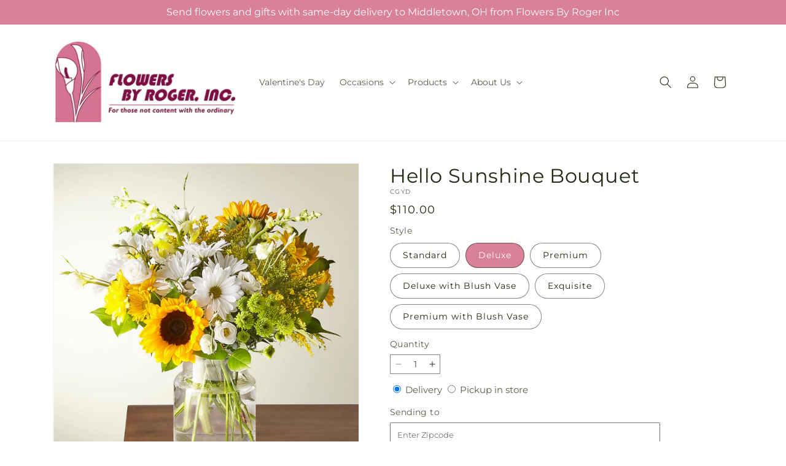

--- FILE ---
content_type: text/html; charset=utf-8
request_url: https://flowersbyroger.com/products/hello-sunshine-bouquet-prd-cgy?variant=41018990002272&section_id=template--17905356177504__main
body_size: 11667
content:
<section id="shopify-section-template--17905356177504__main" class="shopify-section section ftd-main-product"><script src="//flowersbyroger.com/cdn/shop/t/29/assets/dayjs.min.js?v=146331994358120058901769071961" defer="defer"></script>
<script src="//flowersbyroger.com/cdn/shop/t/29/assets/dayjs-utc.min.js?v=21853670281201569981769071961" defer="defer"></script>
<script src="//flowersbyroger.com/cdn/shop/t/29/assets/dayjs-timezone.min.js?v=143404463123059131011769071961" defer="defer"></script>
<script src="//flowersbyroger.com/cdn/shop/t/29/assets/dayjs-compare.min.js?v=170429091854722561851769071961" defer="defer"></script>
<script src="//flowersbyroger.com/cdn/shop/t/29/assets/dayjs-format.min.js?v=107140612696697062631769071961" defer="defer"></script>


<section
  id="MainProduct-template--17905356177504__main"
  class="page-width section-template--17905356177504__main-padding gradient color-scheme-1"
  data-section="template--17905356177504__main"
  data-product-id="7125405696096"
  data-update-url="true"
  data-url="/products/hello-sunshine-bouquet-prd-cgy"
  
    data-zoom-on-hover
  
>
  <link href="//flowersbyroger.com/cdn/shop/t/29/assets/section-main-product.css?v=67172036876768548111769071961" rel="stylesheet" type="text/css" media="all" />
  <link href="//flowersbyroger.com/cdn/shop/t/29/assets/ftd-section-main-product.css?v=84380129506450788211769071961" rel="stylesheet" type="text/css" media="all" />
  <link href="//flowersbyroger.com/cdn/shop/t/29/assets/component-accordion.css?v=140281534141990171611769071961" rel="stylesheet" type="text/css" media="all" />
  <link href="//flowersbyroger.com/cdn/shop/t/29/assets/component-price.css?v=175693878407596463691769071961" rel="stylesheet" type="text/css" media="all" />
  <link href="//flowersbyroger.com/cdn/shop/t/29/assets/component-slider.css?v=127501198930448460301769071961" rel="stylesheet" type="text/css" media="all" />
  <link href="//flowersbyroger.com/cdn/shop/t/29/assets/component-rating.css?v=36163645063599449881769071961" rel="stylesheet" type="text/css" media="all" />
  <link href="//flowersbyroger.com/cdn/shop/t/29/assets/component-deferred-media.css?v=7091629309437392741769071961" rel="stylesheet" type="text/css" media="all" />

  
    <link href="//flowersbyroger.com/cdn/shop/t/29/assets/component-product-variant-picker.css?v=26339001650995779211769071961" rel="stylesheet" type="text/css" media="all" />
    <link href="//flowersbyroger.com/cdn/shop/t/29/assets/component-swatch-input.css?v=141008503003294315641769071961" rel="stylesheet" type="text/css" media="all" />
    <link href="//flowersbyroger.com/cdn/shop/t/29/assets/component-swatch.css?v=68835163209551624561769071961" rel="stylesheet" type="text/css" media="all" />
  
<style data-shopify>.section-template--17905356177504__main-padding {
      padding-top: 27px;
      padding-bottom: 9px;
    }

    @media screen and (min-width: 750px) {
      .section-template--17905356177504__main-padding {
        padding-top: 36px;
        padding-bottom: 12px;
      }
    }</style><script src="//flowersbyroger.com/cdn/shop/t/29/assets/product-info.js?v=102847595110499246501769071961" defer="defer"></script>
  <script src="//flowersbyroger.com/cdn/shop/t/29/assets/product-form.js?v=78399781380020151501769071961" defer="defer"></script>
    <script id="EnableZoomOnHover-main" src="//flowersbyroger.com/cdn/shop/t/29/assets/magnify.js?v=60894966447080793111769071961" defer="defer"></script>
  


  <div class="product product--small product--left product--thumbnail product--mobile-hide grid grid--1-col grid--2-col-tablet">
    <div class="grid__item product__media-wrapper">
      
<media-gallery
  id="MediaGallery-template--17905356177504__main"
  role="region"
  
    class="product__column-sticky"
  
  aria-label="Gallery Viewer"
  data-desktop-layout="thumbnail"
>
  <div id="GalleryStatus-template--17905356177504__main" class="visually-hidden" role="status"></div>
  <slider-component id="GalleryViewer-template--17905356177504__main" class="slider-mobile-gutter">
    <a class="skip-to-content-link button visually-hidden quick-add-hidden" href="#ProductInfo-template--17905356177504__main">
      Skip to product information
    </a>
    <ul
      id="Slider-Gallery-template--17905356177504__main"
      class="product__media-list contains-media grid grid--peek list-unstyled slider slider--mobile"
      role="list"
    ><li
          id="Slide-template--17905356177504__main-27403086463072"
          class="product__media-item grid__item slider__slide is-active scroll-trigger animate--fade-in"
          data-media-id="template--17905356177504__main-27403086463072"
        >

<div
  class="product-media-container media-type-image media-fit-contain global-media-settings gradient constrain-height"
  style="--ratio: 1.0; --preview-ratio: 1.0;"
>
  <modal-opener
    class="product__modal-opener product__modal-opener--image"
    data-modal="#ProductModal-template--17905356177504__main"
  >
    <span
      class="product__media-icon motion-reduce quick-add-hidden product__media-icon--hover"
      aria-hidden="true"
    >
      
          <span class="svg-wrapper"><svg xmlns="http://www.w3.org/2000/svg" fill="none" class="icon icon-plus" viewBox="0 0 19 19"><path fill="currentColor" fill-rule="evenodd" d="M4.667 7.94a.5.5 0 0 1 .499-.501l5.534-.014a.5.5 0 1 1 .002 1l-5.534.014a.5.5 0 0 1-.5-.5" clip-rule="evenodd"/><path fill="currentColor" fill-rule="evenodd" d="M7.926 4.665a.5.5 0 0 1 .501.498l.014 5.534a.5.5 0 1 1-1 .003l-.014-5.534a.5.5 0 0 1 .499-.501" clip-rule="evenodd"/><path fill="currentColor" fill-rule="evenodd" d="M12.832 3.03a6.931 6.931 0 1 0-9.802 9.802 6.931 6.931 0 0 0 9.802-9.802M2.323 2.323a7.931 7.931 0 0 1 11.296 11.136l4.628 4.628a.5.5 0 0 1-.707.707l-4.662-4.662A7.932 7.932 0 0 1 2.323 2.323" clip-rule="evenodd"/></svg>
</span>
      
    </span>

<div class="loading__spinner hidden">
    <svg xmlns="http://www.w3.org/2000/svg" class="spinner" viewBox="0 0 66 66"><circle stroke-width="6" cx="33" cy="33" r="30" fill="none" class="path"/></svg>

  </div>
  <div class="product__media media media--transparent">
      <img src="//flowersbyroger.com/cdn/shop/files/CGYD_LOL_preset_mol-mx-tile-wide-sv-new.jpg?v=1768341664&amp;width=1946" alt="" srcset="//flowersbyroger.com/cdn/shop/files/CGYD_LOL_preset_mol-mx-tile-wide-sv-new.jpg?v=1768341664&amp;width=246 246w, //flowersbyroger.com/cdn/shop/files/CGYD_LOL_preset_mol-mx-tile-wide-sv-new.jpg?v=1768341664&amp;width=493 493w, //flowersbyroger.com/cdn/shop/files/CGYD_LOL_preset_mol-mx-tile-wide-sv-new.jpg?v=1768341664&amp;width=600 600w, //flowersbyroger.com/cdn/shop/files/CGYD_LOL_preset_mol-mx-tile-wide-sv-new.jpg?v=1768341664&amp;width=713 713w, //flowersbyroger.com/cdn/shop/files/CGYD_LOL_preset_mol-mx-tile-wide-sv-new.jpg?v=1768341664&amp;width=823 823w, //flowersbyroger.com/cdn/shop/files/CGYD_LOL_preset_mol-mx-tile-wide-sv-new.jpg?v=1768341664&amp;width=990 990w, //flowersbyroger.com/cdn/shop/files/CGYD_LOL_preset_mol-mx-tile-wide-sv-new.jpg?v=1768341664&amp;width=1100 1100w, //flowersbyroger.com/cdn/shop/files/CGYD_LOL_preset_mol-mx-tile-wide-sv-new.jpg?v=1768341664&amp;width=1206 1206w, //flowersbyroger.com/cdn/shop/files/CGYD_LOL_preset_mol-mx-tile-wide-sv-new.jpg?v=1768341664&amp;width=1346 1346w, //flowersbyroger.com/cdn/shop/files/CGYD_LOL_preset_mol-mx-tile-wide-sv-new.jpg?v=1768341664&amp;width=1426 1426w, //flowersbyroger.com/cdn/shop/files/CGYD_LOL_preset_mol-mx-tile-wide-sv-new.jpg?v=1768341664&amp;width=1646 1646w, //flowersbyroger.com/cdn/shop/files/CGYD_LOL_preset_mol-mx-tile-wide-sv-new.jpg?v=1768341664&amp;width=1946 1946w" width="1946" height="1946" class="image-magnify-hover" sizes="(min-width: 1200px) 495px, (min-width: 990px) calc(45.0vw - 10rem), (min-width: 750px) calc((100vw - 11.5rem) / 2), calc(100vw / 1 - 4rem)">
    </div>
    <button
      class="product__media-toggle quick-add-hidden product__media-zoom-hover"
      type="button"
      aria-haspopup="dialog"
      data-media-id="27403086463072"
    >
      <span class="visually-hidden">
        Open media 1 in modal
      </span>
    </button>
  </modal-opener></div>

        </li>
<li
            id="Slide-template--17905356177504__main-27403086430304"
            class="product__media-item grid__item slider__slide scroll-trigger animate--fade-in"
            data-media-id="template--17905356177504__main-27403086430304"
          >

<div
  class="product-media-container media-type-image media-fit-contain global-media-settings gradient constrain-height"
  style="--ratio: 1.0; --preview-ratio: 1.0;"
>
  <modal-opener
    class="product__modal-opener product__modal-opener--image"
    data-modal="#ProductModal-template--17905356177504__main"
  >
    <span
      class="product__media-icon motion-reduce quick-add-hidden product__media-icon--hover"
      aria-hidden="true"
    >
      
          <span class="svg-wrapper"><svg xmlns="http://www.w3.org/2000/svg" fill="none" class="icon icon-plus" viewBox="0 0 19 19"><path fill="currentColor" fill-rule="evenodd" d="M4.667 7.94a.5.5 0 0 1 .499-.501l5.534-.014a.5.5 0 1 1 .002 1l-5.534.014a.5.5 0 0 1-.5-.5" clip-rule="evenodd"/><path fill="currentColor" fill-rule="evenodd" d="M7.926 4.665a.5.5 0 0 1 .501.498l.014 5.534a.5.5 0 1 1-1 .003l-.014-5.534a.5.5 0 0 1 .499-.501" clip-rule="evenodd"/><path fill="currentColor" fill-rule="evenodd" d="M12.832 3.03a6.931 6.931 0 1 0-9.802 9.802 6.931 6.931 0 0 0 9.802-9.802M2.323 2.323a7.931 7.931 0 0 1 11.296 11.136l4.628 4.628a.5.5 0 0 1-.707.707l-4.662-4.662A7.932 7.932 0 0 1 2.323 2.323" clip-rule="evenodd"/></svg>
</span>
      
    </span>

<div class="loading__spinner hidden">
    <svg xmlns="http://www.w3.org/2000/svg" class="spinner" viewBox="0 0 66 66"><circle stroke-width="6" cx="33" cy="33" r="30" fill="none" class="path"/></svg>

  </div>
  <div class="product__media media media--transparent">
      <img src="//flowersbyroger.com/cdn/shop/files/CGYS_LOL_preset_mol-mx-tile-wide-sv-new.jpg?v=1768341665&amp;width=1946" alt="" srcset="//flowersbyroger.com/cdn/shop/files/CGYS_LOL_preset_mol-mx-tile-wide-sv-new.jpg?v=1768341665&amp;width=246 246w, //flowersbyroger.com/cdn/shop/files/CGYS_LOL_preset_mol-mx-tile-wide-sv-new.jpg?v=1768341665&amp;width=493 493w, //flowersbyroger.com/cdn/shop/files/CGYS_LOL_preset_mol-mx-tile-wide-sv-new.jpg?v=1768341665&amp;width=600 600w, //flowersbyroger.com/cdn/shop/files/CGYS_LOL_preset_mol-mx-tile-wide-sv-new.jpg?v=1768341665&amp;width=713 713w, //flowersbyroger.com/cdn/shop/files/CGYS_LOL_preset_mol-mx-tile-wide-sv-new.jpg?v=1768341665&amp;width=823 823w, //flowersbyroger.com/cdn/shop/files/CGYS_LOL_preset_mol-mx-tile-wide-sv-new.jpg?v=1768341665&amp;width=990 990w, //flowersbyroger.com/cdn/shop/files/CGYS_LOL_preset_mol-mx-tile-wide-sv-new.jpg?v=1768341665&amp;width=1100 1100w, //flowersbyroger.com/cdn/shop/files/CGYS_LOL_preset_mol-mx-tile-wide-sv-new.jpg?v=1768341665&amp;width=1206 1206w, //flowersbyroger.com/cdn/shop/files/CGYS_LOL_preset_mol-mx-tile-wide-sv-new.jpg?v=1768341665&amp;width=1346 1346w, //flowersbyroger.com/cdn/shop/files/CGYS_LOL_preset_mol-mx-tile-wide-sv-new.jpg?v=1768341665&amp;width=1426 1426w, //flowersbyroger.com/cdn/shop/files/CGYS_LOL_preset_mol-mx-tile-wide-sv-new.jpg?v=1768341665&amp;width=1646 1646w, //flowersbyroger.com/cdn/shop/files/CGYS_LOL_preset_mol-mx-tile-wide-sv-new.jpg?v=1768341665&amp;width=1946 1946w" width="1946" height="1946" loading="lazy" class="image-magnify-hover" sizes="(min-width: 1200px) 495px, (min-width: 990px) calc(45.0vw - 10rem), (min-width: 750px) calc((100vw - 11.5rem) / 2), calc(100vw / 1 - 4rem)">
    </div>
    <button
      class="product__media-toggle quick-add-hidden product__media-zoom-hover"
      type="button"
      aria-haspopup="dialog"
      data-media-id="27403086430304"
    >
      <span class="visually-hidden">
        Open media 2 in modal
      </span>
    </button>
  </modal-opener></div>

          </li>

<li
            id="Slide-template--17905356177504__main-27403086495840"
            class="product__media-item grid__item slider__slide scroll-trigger animate--fade-in"
            data-media-id="template--17905356177504__main-27403086495840"
          >

<div
  class="product-media-container media-type-image media-fit-contain global-media-settings gradient constrain-height"
  style="--ratio: 1.0; --preview-ratio: 1.0;"
>
  <modal-opener
    class="product__modal-opener product__modal-opener--image"
    data-modal="#ProductModal-template--17905356177504__main"
  >
    <span
      class="product__media-icon motion-reduce quick-add-hidden product__media-icon--hover"
      aria-hidden="true"
    >
      
          <span class="svg-wrapper"><svg xmlns="http://www.w3.org/2000/svg" fill="none" class="icon icon-plus" viewBox="0 0 19 19"><path fill="currentColor" fill-rule="evenodd" d="M4.667 7.94a.5.5 0 0 1 .499-.501l5.534-.014a.5.5 0 1 1 .002 1l-5.534.014a.5.5 0 0 1-.5-.5" clip-rule="evenodd"/><path fill="currentColor" fill-rule="evenodd" d="M7.926 4.665a.5.5 0 0 1 .501.498l.014 5.534a.5.5 0 1 1-1 .003l-.014-5.534a.5.5 0 0 1 .499-.501" clip-rule="evenodd"/><path fill="currentColor" fill-rule="evenodd" d="M12.832 3.03a6.931 6.931 0 1 0-9.802 9.802 6.931 6.931 0 0 0 9.802-9.802M2.323 2.323a7.931 7.931 0 0 1 11.296 11.136l4.628 4.628a.5.5 0 0 1-.707.707l-4.662-4.662A7.932 7.932 0 0 1 2.323 2.323" clip-rule="evenodd"/></svg>
</span>
      
    </span>

<div class="loading__spinner hidden">
    <svg xmlns="http://www.w3.org/2000/svg" class="spinner" viewBox="0 0 66 66"><circle stroke-width="6" cx="33" cy="33" r="30" fill="none" class="path"/></svg>

  </div>
  <div class="product__media media media--transparent">
      <img src="//flowersbyroger.com/cdn/shop/files/CGY-BVD_LOL_preset_mol-mx-tile-wide-sv-new.jpg?v=1768341664&amp;width=1946" alt="" srcset="//flowersbyroger.com/cdn/shop/files/CGY-BVD_LOL_preset_mol-mx-tile-wide-sv-new.jpg?v=1768341664&amp;width=246 246w, //flowersbyroger.com/cdn/shop/files/CGY-BVD_LOL_preset_mol-mx-tile-wide-sv-new.jpg?v=1768341664&amp;width=493 493w, //flowersbyroger.com/cdn/shop/files/CGY-BVD_LOL_preset_mol-mx-tile-wide-sv-new.jpg?v=1768341664&amp;width=600 600w, //flowersbyroger.com/cdn/shop/files/CGY-BVD_LOL_preset_mol-mx-tile-wide-sv-new.jpg?v=1768341664&amp;width=713 713w, //flowersbyroger.com/cdn/shop/files/CGY-BVD_LOL_preset_mol-mx-tile-wide-sv-new.jpg?v=1768341664&amp;width=823 823w, //flowersbyroger.com/cdn/shop/files/CGY-BVD_LOL_preset_mol-mx-tile-wide-sv-new.jpg?v=1768341664&amp;width=990 990w, //flowersbyroger.com/cdn/shop/files/CGY-BVD_LOL_preset_mol-mx-tile-wide-sv-new.jpg?v=1768341664&amp;width=1100 1100w, //flowersbyroger.com/cdn/shop/files/CGY-BVD_LOL_preset_mol-mx-tile-wide-sv-new.jpg?v=1768341664&amp;width=1206 1206w, //flowersbyroger.com/cdn/shop/files/CGY-BVD_LOL_preset_mol-mx-tile-wide-sv-new.jpg?v=1768341664&amp;width=1346 1346w, //flowersbyroger.com/cdn/shop/files/CGY-BVD_LOL_preset_mol-mx-tile-wide-sv-new.jpg?v=1768341664&amp;width=1426 1426w, //flowersbyroger.com/cdn/shop/files/CGY-BVD_LOL_preset_mol-mx-tile-wide-sv-new.jpg?v=1768341664&amp;width=1646 1646w, //flowersbyroger.com/cdn/shop/files/CGY-BVD_LOL_preset_mol-mx-tile-wide-sv-new.jpg?v=1768341664&amp;width=1946 1946w" width="1946" height="1946" loading="lazy" class="image-magnify-hover" sizes="(min-width: 1200px) 495px, (min-width: 990px) calc(45.0vw - 10rem), (min-width: 750px) calc((100vw - 11.5rem) / 2), calc(100vw / 1 - 4rem)">
    </div>
    <button
      class="product__media-toggle quick-add-hidden product__media-zoom-hover"
      type="button"
      aria-haspopup="dialog"
      data-media-id="27403086495840"
    >
      <span class="visually-hidden">
        Open media 3 in modal
      </span>
    </button>
  </modal-opener></div>

          </li>
<li
            id="Slide-template--17905356177504__main-27403086528608"
            class="product__media-item grid__item slider__slide scroll-trigger animate--fade-in"
            data-media-id="template--17905356177504__main-27403086528608"
          >

<div
  class="product-media-container media-type-image media-fit-contain global-media-settings gradient constrain-height"
  style="--ratio: 1.0; --preview-ratio: 1.0;"
>
  <modal-opener
    class="product__modal-opener product__modal-opener--image"
    data-modal="#ProductModal-template--17905356177504__main"
  >
    <span
      class="product__media-icon motion-reduce quick-add-hidden product__media-icon--hover"
      aria-hidden="true"
    >
      
          <span class="svg-wrapper"><svg xmlns="http://www.w3.org/2000/svg" fill="none" class="icon icon-plus" viewBox="0 0 19 19"><path fill="currentColor" fill-rule="evenodd" d="M4.667 7.94a.5.5 0 0 1 .499-.501l5.534-.014a.5.5 0 1 1 .002 1l-5.534.014a.5.5 0 0 1-.5-.5" clip-rule="evenodd"/><path fill="currentColor" fill-rule="evenodd" d="M7.926 4.665a.5.5 0 0 1 .501.498l.014 5.534a.5.5 0 1 1-1 .003l-.014-5.534a.5.5 0 0 1 .499-.501" clip-rule="evenodd"/><path fill="currentColor" fill-rule="evenodd" d="M12.832 3.03a6.931 6.931 0 1 0-9.802 9.802 6.931 6.931 0 0 0 9.802-9.802M2.323 2.323a7.931 7.931 0 0 1 11.296 11.136l4.628 4.628a.5.5 0 0 1-.707.707l-4.662-4.662A7.932 7.932 0 0 1 2.323 2.323" clip-rule="evenodd"/></svg>
</span>
      
    </span>

<div class="loading__spinner hidden">
    <svg xmlns="http://www.w3.org/2000/svg" class="spinner" viewBox="0 0 66 66"><circle stroke-width="6" cx="33" cy="33" r="30" fill="none" class="path"/></svg>

  </div>
  <div class="product__media media media--transparent">
      <img src="//flowersbyroger.com/cdn/shop/files/CGYP_LOL_preset_mol-mx-tile-wide-sv-new.jpg?v=1768341664&amp;width=1946" alt="" srcset="//flowersbyroger.com/cdn/shop/files/CGYP_LOL_preset_mol-mx-tile-wide-sv-new.jpg?v=1768341664&amp;width=246 246w, //flowersbyroger.com/cdn/shop/files/CGYP_LOL_preset_mol-mx-tile-wide-sv-new.jpg?v=1768341664&amp;width=493 493w, //flowersbyroger.com/cdn/shop/files/CGYP_LOL_preset_mol-mx-tile-wide-sv-new.jpg?v=1768341664&amp;width=600 600w, //flowersbyroger.com/cdn/shop/files/CGYP_LOL_preset_mol-mx-tile-wide-sv-new.jpg?v=1768341664&amp;width=713 713w, //flowersbyroger.com/cdn/shop/files/CGYP_LOL_preset_mol-mx-tile-wide-sv-new.jpg?v=1768341664&amp;width=823 823w, //flowersbyroger.com/cdn/shop/files/CGYP_LOL_preset_mol-mx-tile-wide-sv-new.jpg?v=1768341664&amp;width=990 990w, //flowersbyroger.com/cdn/shop/files/CGYP_LOL_preset_mol-mx-tile-wide-sv-new.jpg?v=1768341664&amp;width=1100 1100w, //flowersbyroger.com/cdn/shop/files/CGYP_LOL_preset_mol-mx-tile-wide-sv-new.jpg?v=1768341664&amp;width=1206 1206w, //flowersbyroger.com/cdn/shop/files/CGYP_LOL_preset_mol-mx-tile-wide-sv-new.jpg?v=1768341664&amp;width=1346 1346w, //flowersbyroger.com/cdn/shop/files/CGYP_LOL_preset_mol-mx-tile-wide-sv-new.jpg?v=1768341664&amp;width=1426 1426w, //flowersbyroger.com/cdn/shop/files/CGYP_LOL_preset_mol-mx-tile-wide-sv-new.jpg?v=1768341664&amp;width=1646 1646w, //flowersbyroger.com/cdn/shop/files/CGYP_LOL_preset_mol-mx-tile-wide-sv-new.jpg?v=1768341664&amp;width=1946 1946w" width="1946" height="1946" loading="lazy" class="image-magnify-hover" sizes="(min-width: 1200px) 495px, (min-width: 990px) calc(45.0vw - 10rem), (min-width: 750px) calc((100vw - 11.5rem) / 2), calc(100vw / 1 - 4rem)">
    </div>
    <button
      class="product__media-toggle quick-add-hidden product__media-zoom-hover"
      type="button"
      aria-haspopup="dialog"
      data-media-id="27403086528608"
    >
      <span class="visually-hidden">
        Open media 4 in modal
      </span>
    </button>
  </modal-opener></div>

          </li>
<li
            id="Slide-template--17905356177504__main-27403086561376"
            class="product__media-item grid__item slider__slide scroll-trigger animate--fade-in"
            data-media-id="template--17905356177504__main-27403086561376"
          >

<div
  class="product-media-container media-type-image media-fit-contain global-media-settings gradient constrain-height"
  style="--ratio: 1.0; --preview-ratio: 1.0;"
>
  <modal-opener
    class="product__modal-opener product__modal-opener--image"
    data-modal="#ProductModal-template--17905356177504__main"
  >
    <span
      class="product__media-icon motion-reduce quick-add-hidden product__media-icon--hover"
      aria-hidden="true"
    >
      
          <span class="svg-wrapper"><svg xmlns="http://www.w3.org/2000/svg" fill="none" class="icon icon-plus" viewBox="0 0 19 19"><path fill="currentColor" fill-rule="evenodd" d="M4.667 7.94a.5.5 0 0 1 .499-.501l5.534-.014a.5.5 0 1 1 .002 1l-5.534.014a.5.5 0 0 1-.5-.5" clip-rule="evenodd"/><path fill="currentColor" fill-rule="evenodd" d="M7.926 4.665a.5.5 0 0 1 .501.498l.014 5.534a.5.5 0 1 1-1 .003l-.014-5.534a.5.5 0 0 1 .499-.501" clip-rule="evenodd"/><path fill="currentColor" fill-rule="evenodd" d="M12.832 3.03a6.931 6.931 0 1 0-9.802 9.802 6.931 6.931 0 0 0 9.802-9.802M2.323 2.323a7.931 7.931 0 0 1 11.296 11.136l4.628 4.628a.5.5 0 0 1-.707.707l-4.662-4.662A7.932 7.932 0 0 1 2.323 2.323" clip-rule="evenodd"/></svg>
</span>
      
    </span>

<div class="loading__spinner hidden">
    <svg xmlns="http://www.w3.org/2000/svg" class="spinner" viewBox="0 0 66 66"><circle stroke-width="6" cx="33" cy="33" r="30" fill="none" class="path"/></svg>

  </div>
  <div class="product__media media media--transparent">
      <img src="//flowersbyroger.com/cdn/shop/files/CGYE_LOL_preset_mol-mx-tile-wide-sv-new.jpg?v=1768341664&amp;width=1946" alt="" srcset="//flowersbyroger.com/cdn/shop/files/CGYE_LOL_preset_mol-mx-tile-wide-sv-new.jpg?v=1768341664&amp;width=246 246w, //flowersbyroger.com/cdn/shop/files/CGYE_LOL_preset_mol-mx-tile-wide-sv-new.jpg?v=1768341664&amp;width=493 493w, //flowersbyroger.com/cdn/shop/files/CGYE_LOL_preset_mol-mx-tile-wide-sv-new.jpg?v=1768341664&amp;width=600 600w, //flowersbyroger.com/cdn/shop/files/CGYE_LOL_preset_mol-mx-tile-wide-sv-new.jpg?v=1768341664&amp;width=713 713w, //flowersbyroger.com/cdn/shop/files/CGYE_LOL_preset_mol-mx-tile-wide-sv-new.jpg?v=1768341664&amp;width=823 823w, //flowersbyroger.com/cdn/shop/files/CGYE_LOL_preset_mol-mx-tile-wide-sv-new.jpg?v=1768341664&amp;width=990 990w, //flowersbyroger.com/cdn/shop/files/CGYE_LOL_preset_mol-mx-tile-wide-sv-new.jpg?v=1768341664&amp;width=1100 1100w, //flowersbyroger.com/cdn/shop/files/CGYE_LOL_preset_mol-mx-tile-wide-sv-new.jpg?v=1768341664&amp;width=1206 1206w, //flowersbyroger.com/cdn/shop/files/CGYE_LOL_preset_mol-mx-tile-wide-sv-new.jpg?v=1768341664&amp;width=1346 1346w, //flowersbyroger.com/cdn/shop/files/CGYE_LOL_preset_mol-mx-tile-wide-sv-new.jpg?v=1768341664&amp;width=1426 1426w, //flowersbyroger.com/cdn/shop/files/CGYE_LOL_preset_mol-mx-tile-wide-sv-new.jpg?v=1768341664&amp;width=1646 1646w, //flowersbyroger.com/cdn/shop/files/CGYE_LOL_preset_mol-mx-tile-wide-sv-new.jpg?v=1768341664&amp;width=1946 1946w" width="1946" height="1946" loading="lazy" class="image-magnify-hover" sizes="(min-width: 1200px) 495px, (min-width: 990px) calc(45.0vw - 10rem), (min-width: 750px) calc((100vw - 11.5rem) / 2), calc(100vw / 1 - 4rem)">
    </div>
    <button
      class="product__media-toggle quick-add-hidden product__media-zoom-hover"
      type="button"
      aria-haspopup="dialog"
      data-media-id="27403086561376"
    >
      <span class="visually-hidden">
        Open media 5 in modal
      </span>
    </button>
  </modal-opener></div>

          </li>
<li
            id="Slide-template--17905356177504__main-27403086594144"
            class="product__media-item grid__item slider__slide scroll-trigger animate--fade-in"
            data-media-id="template--17905356177504__main-27403086594144"
          >

<div
  class="product-media-container media-type-image media-fit-contain global-media-settings gradient constrain-height"
  style="--ratio: 1.0; --preview-ratio: 1.0;"
>
  <modal-opener
    class="product__modal-opener product__modal-opener--image"
    data-modal="#ProductModal-template--17905356177504__main"
  >
    <span
      class="product__media-icon motion-reduce quick-add-hidden product__media-icon--hover"
      aria-hidden="true"
    >
      
          <span class="svg-wrapper"><svg xmlns="http://www.w3.org/2000/svg" fill="none" class="icon icon-plus" viewBox="0 0 19 19"><path fill="currentColor" fill-rule="evenodd" d="M4.667 7.94a.5.5 0 0 1 .499-.501l5.534-.014a.5.5 0 1 1 .002 1l-5.534.014a.5.5 0 0 1-.5-.5" clip-rule="evenodd"/><path fill="currentColor" fill-rule="evenodd" d="M7.926 4.665a.5.5 0 0 1 .501.498l.014 5.534a.5.5 0 1 1-1 .003l-.014-5.534a.5.5 0 0 1 .499-.501" clip-rule="evenodd"/><path fill="currentColor" fill-rule="evenodd" d="M12.832 3.03a6.931 6.931 0 1 0-9.802 9.802 6.931 6.931 0 0 0 9.802-9.802M2.323 2.323a7.931 7.931 0 0 1 11.296 11.136l4.628 4.628a.5.5 0 0 1-.707.707l-4.662-4.662A7.932 7.932 0 0 1 2.323 2.323" clip-rule="evenodd"/></svg>
</span>
      
    </span>

<div class="loading__spinner hidden">
    <svg xmlns="http://www.w3.org/2000/svg" class="spinner" viewBox="0 0 66 66"><circle stroke-width="6" cx="33" cy="33" r="30" fill="none" class="path"/></svg>

  </div>
  <div class="product__media media media--transparent">
      <img src="//flowersbyroger.com/cdn/shop/files/CGY-BVP_LOL_preset_mol-mx-tile-wide-sv-new.jpg?v=1768341665&amp;width=1946" alt="" srcset="//flowersbyroger.com/cdn/shop/files/CGY-BVP_LOL_preset_mol-mx-tile-wide-sv-new.jpg?v=1768341665&amp;width=246 246w, //flowersbyroger.com/cdn/shop/files/CGY-BVP_LOL_preset_mol-mx-tile-wide-sv-new.jpg?v=1768341665&amp;width=493 493w, //flowersbyroger.com/cdn/shop/files/CGY-BVP_LOL_preset_mol-mx-tile-wide-sv-new.jpg?v=1768341665&amp;width=600 600w, //flowersbyroger.com/cdn/shop/files/CGY-BVP_LOL_preset_mol-mx-tile-wide-sv-new.jpg?v=1768341665&amp;width=713 713w, //flowersbyroger.com/cdn/shop/files/CGY-BVP_LOL_preset_mol-mx-tile-wide-sv-new.jpg?v=1768341665&amp;width=823 823w, //flowersbyroger.com/cdn/shop/files/CGY-BVP_LOL_preset_mol-mx-tile-wide-sv-new.jpg?v=1768341665&amp;width=990 990w, //flowersbyroger.com/cdn/shop/files/CGY-BVP_LOL_preset_mol-mx-tile-wide-sv-new.jpg?v=1768341665&amp;width=1100 1100w, //flowersbyroger.com/cdn/shop/files/CGY-BVP_LOL_preset_mol-mx-tile-wide-sv-new.jpg?v=1768341665&amp;width=1206 1206w, //flowersbyroger.com/cdn/shop/files/CGY-BVP_LOL_preset_mol-mx-tile-wide-sv-new.jpg?v=1768341665&amp;width=1346 1346w, //flowersbyroger.com/cdn/shop/files/CGY-BVP_LOL_preset_mol-mx-tile-wide-sv-new.jpg?v=1768341665&amp;width=1426 1426w, //flowersbyroger.com/cdn/shop/files/CGY-BVP_LOL_preset_mol-mx-tile-wide-sv-new.jpg?v=1768341665&amp;width=1646 1646w, //flowersbyroger.com/cdn/shop/files/CGY-BVP_LOL_preset_mol-mx-tile-wide-sv-new.jpg?v=1768341665&amp;width=1946 1946w" width="1946" height="1946" loading="lazy" class="image-magnify-hover" sizes="(min-width: 1200px) 495px, (min-width: 990px) calc(45.0vw - 10rem), (min-width: 750px) calc((100vw - 11.5rem) / 2), calc(100vw / 1 - 4rem)">
    </div>
    <button
      class="product__media-toggle quick-add-hidden product__media-zoom-hover"
      type="button"
      aria-haspopup="dialog"
      data-media-id="27403086594144"
    >
      <span class="visually-hidden">
        Open media 6 in modal
      </span>
    </button>
  </modal-opener></div>

          </li></ul><div class="slider-buttons quick-add-hidden">
        <button
          type="button"
          class="slider-button slider-button--prev"
          name="previous"
          aria-label="Slide left"
        >
          <span class="svg-wrapper"><svg class="icon icon-caret" viewBox="0 0 10 6"><path fill="currentColor" fill-rule="evenodd" d="M9.354.646a.5.5 0 0 0-.708 0L5 4.293 1.354.646a.5.5 0 0 0-.708.708l4 4a.5.5 0 0 0 .708 0l4-4a.5.5 0 0 0 0-.708" clip-rule="evenodd"/></svg>
</span>
        </button>
        <div class="slider-counter caption">
          <span class="slider-counter--current">1</span>
          <span aria-hidden="true"> / </span>
          <span class="visually-hidden">of</span>
          <span class="slider-counter--total">6</span>
        </div>
        <button
          type="button"
          class="slider-button slider-button--next"
          name="next"
          aria-label="Slide right"
        >
          <span class="svg-wrapper"><svg class="icon icon-caret" viewBox="0 0 10 6"><path fill="currentColor" fill-rule="evenodd" d="M9.354.646a.5.5 0 0 0-.708 0L5 4.293 1.354.646a.5.5 0 0 0-.708.708l4 4a.5.5 0 0 0 .708 0l4-4a.5.5 0 0 0 0-.708" clip-rule="evenodd"/></svg>
</span>
        </button>
      </div></slider-component><slider-component
      id="GalleryThumbnails-template--17905356177504__main"
      class="thumbnail-slider slider-mobile-gutter quick-add-hidden small-hide"
    >
      <button
        type="button"
        class="slider-button slider-button--prev"
        name="previous"
        aria-label="Slide left"
        aria-controls="GalleryThumbnails-template--17905356177504__main"
        data-step="3"
      >
        <span class="svg-wrapper"><svg class="icon icon-caret" viewBox="0 0 10 6"><path fill="currentColor" fill-rule="evenodd" d="M9.354.646a.5.5 0 0 0-.708 0L5 4.293 1.354.646a.5.5 0 0 0-.708.708l4 4a.5.5 0 0 0 .708 0l4-4a.5.5 0 0 0 0-.708" clip-rule="evenodd"/></svg>
</span>
      </button>
      <ul
        id="Slider-Thumbnails-template--17905356177504__main"
        class="thumbnail-list list-unstyled slider slider--mobile"
      ><li
            id="Slide-Thumbnails-template--17905356177504__main-1"
            class="thumbnail-list__item slider__slide"
            data-target="template--17905356177504__main-27403086430304"
            data-media-position="1"
          ><button
              class="thumbnail global-media-settings global-media-settings--no-shadow"
              aria-label="Load image 1 in gallery view"
              
              data-section="template--17905356177504__main-1-0"
              aria-controls="GalleryViewer-template--17905356177504__main"
              aria-describedby="Thumbnail-template--17905356177504__main-1
"
            >
              <img src="//flowersbyroger.com/cdn/shop/files/CGYS_LOL_preset_mol-mx-tile-wide-sv-new.jpg?v=1768341665&amp;width=416" alt="Hello Sunshine Bouquet" srcset="//flowersbyroger.com/cdn/shop/files/CGYS_LOL_preset_mol-mx-tile-wide-sv-new.jpg?v=1768341665&amp;width=54 54w, //flowersbyroger.com/cdn/shop/files/CGYS_LOL_preset_mol-mx-tile-wide-sv-new.jpg?v=1768341665&amp;width=74 74w, //flowersbyroger.com/cdn/shop/files/CGYS_LOL_preset_mol-mx-tile-wide-sv-new.jpg?v=1768341665&amp;width=104 104w, //flowersbyroger.com/cdn/shop/files/CGYS_LOL_preset_mol-mx-tile-wide-sv-new.jpg?v=1768341665&amp;width=162 162w, //flowersbyroger.com/cdn/shop/files/CGYS_LOL_preset_mol-mx-tile-wide-sv-new.jpg?v=1768341665&amp;width=208 208w, //flowersbyroger.com/cdn/shop/files/CGYS_LOL_preset_mol-mx-tile-wide-sv-new.jpg?v=1768341665&amp;width=324 324w, //flowersbyroger.com/cdn/shop/files/CGYS_LOL_preset_mol-mx-tile-wide-sv-new.jpg?v=1768341665&amp;width=416 416w" width="416" height="416" loading="lazy" sizes="(min-width: 1200px) calc((495 - 4rem) / 4),
          (min-width: 990px) calc((45.0vw - 4rem) / 4),
          (min-width: 750px) calc((100vw - 15rem) / 8),
          calc((100vw - 8rem) / 3)" id="Thumbnail-template--17905356177504__main-1
">
            </button>
          </li><li
            id="Slide-Thumbnails-template--17905356177504__main-2"
            class="thumbnail-list__item slider__slide"
            data-target="template--17905356177504__main-27403086463072"
            data-media-position="2"
          ><button
              class="thumbnail global-media-settings global-media-settings--no-shadow"
              aria-label="Load image 2 in gallery view"
              
                aria-current="true"
              
              data-section="template--17905356177504__main-1-1"
              aria-controls="GalleryViewer-template--17905356177504__main"
              aria-describedby="Thumbnail-template--17905356177504__main-2
"
            >
              <img src="//flowersbyroger.com/cdn/shop/files/CGYD_LOL_preset_mol-mx-tile-wide-sv-new.jpg?v=1768341664&amp;width=416" alt="Hello Sunshine Bouquet" srcset="//flowersbyroger.com/cdn/shop/files/CGYD_LOL_preset_mol-mx-tile-wide-sv-new.jpg?v=1768341664&amp;width=54 54w, //flowersbyroger.com/cdn/shop/files/CGYD_LOL_preset_mol-mx-tile-wide-sv-new.jpg?v=1768341664&amp;width=74 74w, //flowersbyroger.com/cdn/shop/files/CGYD_LOL_preset_mol-mx-tile-wide-sv-new.jpg?v=1768341664&amp;width=104 104w, //flowersbyroger.com/cdn/shop/files/CGYD_LOL_preset_mol-mx-tile-wide-sv-new.jpg?v=1768341664&amp;width=162 162w, //flowersbyroger.com/cdn/shop/files/CGYD_LOL_preset_mol-mx-tile-wide-sv-new.jpg?v=1768341664&amp;width=208 208w, //flowersbyroger.com/cdn/shop/files/CGYD_LOL_preset_mol-mx-tile-wide-sv-new.jpg?v=1768341664&amp;width=324 324w, //flowersbyroger.com/cdn/shop/files/CGYD_LOL_preset_mol-mx-tile-wide-sv-new.jpg?v=1768341664&amp;width=416 416w" width="416" height="416" loading="lazy" sizes="(min-width: 1200px) calc((495 - 4rem) / 4),
          (min-width: 990px) calc((45.0vw - 4rem) / 4),
          (min-width: 750px) calc((100vw - 15rem) / 8),
          calc((100vw - 8rem) / 3)" id="Thumbnail-template--17905356177504__main-2
">
            </button>
          </li><li
            id="Slide-Thumbnails-template--17905356177504__main-3"
            class="thumbnail-list__item slider__slide"
            data-target="template--17905356177504__main-27403086495840"
            data-media-position="3"
          ><button
              class="thumbnail global-media-settings global-media-settings--no-shadow"
              aria-label="Load image 3 in gallery view"
              
              data-section="template--17905356177504__main-1-2"
              aria-controls="GalleryViewer-template--17905356177504__main"
              aria-describedby="Thumbnail-template--17905356177504__main-3
"
            >
              <img src="//flowersbyroger.com/cdn/shop/files/CGY-BVD_LOL_preset_mol-mx-tile-wide-sv-new.jpg?v=1768341664&amp;width=416" alt="Hello Sunshine Bouquet" srcset="//flowersbyroger.com/cdn/shop/files/CGY-BVD_LOL_preset_mol-mx-tile-wide-sv-new.jpg?v=1768341664&amp;width=54 54w, //flowersbyroger.com/cdn/shop/files/CGY-BVD_LOL_preset_mol-mx-tile-wide-sv-new.jpg?v=1768341664&amp;width=74 74w, //flowersbyroger.com/cdn/shop/files/CGY-BVD_LOL_preset_mol-mx-tile-wide-sv-new.jpg?v=1768341664&amp;width=104 104w, //flowersbyroger.com/cdn/shop/files/CGY-BVD_LOL_preset_mol-mx-tile-wide-sv-new.jpg?v=1768341664&amp;width=162 162w, //flowersbyroger.com/cdn/shop/files/CGY-BVD_LOL_preset_mol-mx-tile-wide-sv-new.jpg?v=1768341664&amp;width=208 208w, //flowersbyroger.com/cdn/shop/files/CGY-BVD_LOL_preset_mol-mx-tile-wide-sv-new.jpg?v=1768341664&amp;width=324 324w, //flowersbyroger.com/cdn/shop/files/CGY-BVD_LOL_preset_mol-mx-tile-wide-sv-new.jpg?v=1768341664&amp;width=416 416w" width="416" height="416" loading="lazy" sizes="(min-width: 1200px) calc((495 - 4rem) / 4),
          (min-width: 990px) calc((45.0vw - 4rem) / 4),
          (min-width: 750px) calc((100vw - 15rem) / 8),
          calc((100vw - 8rem) / 3)" id="Thumbnail-template--17905356177504__main-3
">
            </button>
          </li><li
            id="Slide-Thumbnails-template--17905356177504__main-4"
            class="thumbnail-list__item slider__slide"
            data-target="template--17905356177504__main-27403086528608"
            data-media-position="4"
          ><button
              class="thumbnail global-media-settings global-media-settings--no-shadow"
              aria-label="Load image 4 in gallery view"
              
              data-section="template--17905356177504__main-1-3"
              aria-controls="GalleryViewer-template--17905356177504__main"
              aria-describedby="Thumbnail-template--17905356177504__main-4
"
            >
              <img src="//flowersbyroger.com/cdn/shop/files/CGYP_LOL_preset_mol-mx-tile-wide-sv-new.jpg?v=1768341664&amp;width=416" alt="Hello Sunshine Bouquet" srcset="//flowersbyroger.com/cdn/shop/files/CGYP_LOL_preset_mol-mx-tile-wide-sv-new.jpg?v=1768341664&amp;width=54 54w, //flowersbyroger.com/cdn/shop/files/CGYP_LOL_preset_mol-mx-tile-wide-sv-new.jpg?v=1768341664&amp;width=74 74w, //flowersbyroger.com/cdn/shop/files/CGYP_LOL_preset_mol-mx-tile-wide-sv-new.jpg?v=1768341664&amp;width=104 104w, //flowersbyroger.com/cdn/shop/files/CGYP_LOL_preset_mol-mx-tile-wide-sv-new.jpg?v=1768341664&amp;width=162 162w, //flowersbyroger.com/cdn/shop/files/CGYP_LOL_preset_mol-mx-tile-wide-sv-new.jpg?v=1768341664&amp;width=208 208w, //flowersbyroger.com/cdn/shop/files/CGYP_LOL_preset_mol-mx-tile-wide-sv-new.jpg?v=1768341664&amp;width=324 324w, //flowersbyroger.com/cdn/shop/files/CGYP_LOL_preset_mol-mx-tile-wide-sv-new.jpg?v=1768341664&amp;width=416 416w" width="416" height="416" loading="lazy" sizes="(min-width: 1200px) calc((495 - 4rem) / 4),
          (min-width: 990px) calc((45.0vw - 4rem) / 4),
          (min-width: 750px) calc((100vw - 15rem) / 8),
          calc((100vw - 8rem) / 3)" id="Thumbnail-template--17905356177504__main-4
">
            </button>
          </li><li
            id="Slide-Thumbnails-template--17905356177504__main-5"
            class="thumbnail-list__item slider__slide"
            data-target="template--17905356177504__main-27403086561376"
            data-media-position="5"
          ><button
              class="thumbnail global-media-settings global-media-settings--no-shadow"
              aria-label="Load image 5 in gallery view"
              
              data-section="template--17905356177504__main-1-4"
              aria-controls="GalleryViewer-template--17905356177504__main"
              aria-describedby="Thumbnail-template--17905356177504__main-5
"
            >
              <img src="//flowersbyroger.com/cdn/shop/files/CGYE_LOL_preset_mol-mx-tile-wide-sv-new.jpg?v=1768341664&amp;width=416" alt="Hello Sunshine Bouquet" srcset="//flowersbyroger.com/cdn/shop/files/CGYE_LOL_preset_mol-mx-tile-wide-sv-new.jpg?v=1768341664&amp;width=54 54w, //flowersbyroger.com/cdn/shop/files/CGYE_LOL_preset_mol-mx-tile-wide-sv-new.jpg?v=1768341664&amp;width=74 74w, //flowersbyroger.com/cdn/shop/files/CGYE_LOL_preset_mol-mx-tile-wide-sv-new.jpg?v=1768341664&amp;width=104 104w, //flowersbyroger.com/cdn/shop/files/CGYE_LOL_preset_mol-mx-tile-wide-sv-new.jpg?v=1768341664&amp;width=162 162w, //flowersbyroger.com/cdn/shop/files/CGYE_LOL_preset_mol-mx-tile-wide-sv-new.jpg?v=1768341664&amp;width=208 208w, //flowersbyroger.com/cdn/shop/files/CGYE_LOL_preset_mol-mx-tile-wide-sv-new.jpg?v=1768341664&amp;width=324 324w, //flowersbyroger.com/cdn/shop/files/CGYE_LOL_preset_mol-mx-tile-wide-sv-new.jpg?v=1768341664&amp;width=416 416w" width="416" height="416" loading="lazy" sizes="(min-width: 1200px) calc((495 - 4rem) / 4),
          (min-width: 990px) calc((45.0vw - 4rem) / 4),
          (min-width: 750px) calc((100vw - 15rem) / 8),
          calc((100vw - 8rem) / 3)" id="Thumbnail-template--17905356177504__main-5
">
            </button>
          </li><li
            id="Slide-Thumbnails-template--17905356177504__main-6"
            class="thumbnail-list__item slider__slide"
            data-target="template--17905356177504__main-27403086594144"
            data-media-position="6"
          ><button
              class="thumbnail global-media-settings global-media-settings--no-shadow"
              aria-label="Load image 6 in gallery view"
              
              data-section="template--17905356177504__main-1-5"
              aria-controls="GalleryViewer-template--17905356177504__main"
              aria-describedby="Thumbnail-template--17905356177504__main-6
"
            >
              <img src="//flowersbyroger.com/cdn/shop/files/CGY-BVP_LOL_preset_mol-mx-tile-wide-sv-new.jpg?v=1768341665&amp;width=416" alt="Hello Sunshine Bouquet" srcset="//flowersbyroger.com/cdn/shop/files/CGY-BVP_LOL_preset_mol-mx-tile-wide-sv-new.jpg?v=1768341665&amp;width=54 54w, //flowersbyroger.com/cdn/shop/files/CGY-BVP_LOL_preset_mol-mx-tile-wide-sv-new.jpg?v=1768341665&amp;width=74 74w, //flowersbyroger.com/cdn/shop/files/CGY-BVP_LOL_preset_mol-mx-tile-wide-sv-new.jpg?v=1768341665&amp;width=104 104w, //flowersbyroger.com/cdn/shop/files/CGY-BVP_LOL_preset_mol-mx-tile-wide-sv-new.jpg?v=1768341665&amp;width=162 162w, //flowersbyroger.com/cdn/shop/files/CGY-BVP_LOL_preset_mol-mx-tile-wide-sv-new.jpg?v=1768341665&amp;width=208 208w, //flowersbyroger.com/cdn/shop/files/CGY-BVP_LOL_preset_mol-mx-tile-wide-sv-new.jpg?v=1768341665&amp;width=324 324w, //flowersbyroger.com/cdn/shop/files/CGY-BVP_LOL_preset_mol-mx-tile-wide-sv-new.jpg?v=1768341665&amp;width=416 416w" width="416" height="416" loading="lazy" sizes="(min-width: 1200px) calc((495 - 4rem) / 4),
          (min-width: 990px) calc((45.0vw - 4rem) / 4),
          (min-width: 750px) calc((100vw - 15rem) / 8),
          calc((100vw - 8rem) / 3)" id="Thumbnail-template--17905356177504__main-6
">
            </button>
          </li></ul>
      <button
        type="button"
        class="slider-button slider-button--next"
        name="next"
        aria-label="Slide right"
        aria-controls="GalleryThumbnails-template--17905356177504__main"
        data-step="3"
      >
        <span class="svg-wrapper"><svg class="icon icon-caret" viewBox="0 0 10 6"><path fill="currentColor" fill-rule="evenodd" d="M9.354.646a.5.5 0 0 0-.708 0L5 4.293 1.354.646a.5.5 0 0 0-.708.708l4 4a.5.5 0 0 0 .708 0l4-4a.5.5 0 0 0 0-.708" clip-rule="evenodd"/></svg>
</span>
      </button>
    </slider-component></media-gallery>

    </div>
    <div class="product__info-wrapper grid__item scroll-trigger animate--slide-in">
      <product-info
        id="ProductInfo-template--17905356177504__main"
        data-section="template--17905356177504__main"
        data-master-sku="CGY"
        class="product__info-container product__column-sticky"
      ><div class="product__title" >
                <h1>Hello Sunshine Bouquet</h1>
                <a href="/products/hello-sunshine-bouquet-prd-cgy" class="product__title">
                  <h2 class="h1">
                    Hello Sunshine Bouquet
                  </h2>
                </a>
              </div><p
                class="product__sku caption-with-letter-spacing"
                id="Sku-template--17905356177504__main"
                role="status"
                
              >
                <span class="visually-hidden">SKU:</span>
                <span class="sku">CGYD</span>
              </p>
              <div class="product-review"></div>
              <p class="product__info--error availability-error"></p>
                <div id="price-template--17905356177504__main" role="status" >
<div
    class="
      prices price--large price--show-badge"
  >
    <div class="price__container" data-testid="product-price"><div class="price__regular"><span class="visually-hidden visually-hidden--inline">Regular price</span>
          <span class="price-item price-item--regular">
            $110.00
          </span></div>
      <div class="price__sale">
            <span class="visually-hidden visually-hidden--inline">Regular price</span>
            <span>
              <s class="price-item price-item--regular">
                
                  $110.00
                
              </s>
            </span><span class="visually-hidden visually-hidden--inline">Sale price</span>
          <p class="price-item price-item--sale price-item--last inline-compare-price">
            $110.00
          </p></div>
      <small class="unit-price caption hidden">
        <span class="visually-hidden">Unit price</span>
        <span class="price-item price-item--last">
          <span></span>
          <span aria-hidden="true">/</span>
          <span class="visually-hidden">&nbsp;per&nbsp;</span>
          <span>
          </span>
        </span>
      </small>
    </div><span class="badge price__badge-sale color-scheme-5">
        Sale
      </span>

      <span class="badge price__badge-sold-out color-scheme-3">
        Sold out
      </span></div>

</div><div ><form method="post" action="/cart/add" id="product-form-installment-template--17905356177504__main" accept-charset="UTF-8" class="installment caption-large" enctype="multipart/form-data"><input type="hidden" name="form_type" value="product" /><input type="hidden" name="utf8" value="✓" /><input type="hidden" name="id" value="41018990002272">
                    <input type="hidden" name="in_store_pickup" value="false">
                    <input type="hidden" name="store_pickup_enabled" value="true">
                    <input type="hidden" name="is_dropship" value="false">
                    
<input type="hidden" name="product-id" value="7125405696096" /><input type="hidden" name="section-id" value="template--17905356177504__main" /></form></div>
              

                
<variant-radios
      id="variant-radios-template--17905356177504__main"
      class="no-js-hidden"
      data-section="template--17905356177504__main"
      data-url="/products/hello-sunshine-bouquet-prd-cgy"
      
      
    ><fieldset class="js product-form__input" data-testid="product-variant">
            <legend class="form__label">Style
</legend>
            
<input
      type="radio"
      id="template--17905356177504__main-1-0"
      name="Style-1
"
      value="Standard"
      form="product-form-template--17905356177504__main"
      
      
      data-product-url=""
    data-option-value-id="2092974604384"
    >
    <label for="template--17905356177504__main-1-0">
      
        Standard
      <span class="visually-hidden label-unavailable">Variant sold out or unavailable</span>
    </label><input
      type="radio"
      id="template--17905356177504__main-1-1"
      name="Style-1
"
      value="Deluxe"
      form="product-form-template--17905356177504__main"
      
        checked
      
      
      data-product-url=""
    data-option-value-id="2092974637152"
    >
    <label for="template--17905356177504__main-1-1">
      
        Deluxe
      <span class="visually-hidden label-unavailable">Variant sold out or unavailable</span>
    </label><input
      type="radio"
      id="template--17905356177504__main-1-2"
      name="Style-1
"
      value="Premium"
      form="product-form-template--17905356177504__main"
      
      
      data-product-url=""
    data-option-value-id="2092974669920"
    >
    <label for="template--17905356177504__main-1-2">
      
        Premium
      <span class="visually-hidden label-unavailable">Variant sold out or unavailable</span>
    </label><input
      type="radio"
      id="template--17905356177504__main-1-3"
      name="Style-1
"
      value="Deluxe with Blush Vase"
      form="product-form-template--17905356177504__main"
      
      
      data-product-url=""
    data-option-value-id="2287146008672"
    >
    <label for="template--17905356177504__main-1-3">
      
        Deluxe with Blush Vase
      <span class="visually-hidden label-unavailable">Variant sold out or unavailable</span>
    </label><input
      type="radio"
      id="template--17905356177504__main-1-4"
      name="Style-1
"
      value="Exquisite"
      form="product-form-template--17905356177504__main"
      
      
      data-product-url=""
    data-option-value-id="2092974735456"
    >
    <label for="template--17905356177504__main-1-4">
      
        Exquisite
      <span class="visually-hidden label-unavailable">Variant sold out or unavailable</span>
    </label><input
      type="radio"
      id="template--17905356177504__main-1-5"
      name="Style-1
"
      value="Premium with Blush Vase"
      form="product-form-template--17905356177504__main"
      
      
      data-product-url=""
    data-option-value-id="2287146041440"
    >
    <label for="template--17905356177504__main-1-5">
      
        Premium with Blush Vase
      <span class="visually-hidden label-unavailable">Variant sold out or unavailable</span>
    </label>
          </fieldset><script type="application/json">
        [{"id":41018989969504,"title":"Standard","option1":"Standard","option2":null,"option3":null,"sku":"CGYS","requires_shipping":true,"taxable":true,"featured_image":{"id":36318119755872,"product_id":7125405696096,"position":1,"created_at":"2026-01-13T17:01:02-05:00","updated_at":"2026-01-13T17:01:05-05:00","alt":null,"width":1024,"height":1024,"src":"\/\/flowersbyroger.com\/cdn\/shop\/files\/CGYS_LOL_preset_mol-mx-tile-wide-sv-new.jpg?v=1768341665","variant_ids":[41018989969504]},"available":true,"name":"Hello Sunshine Bouquet - Standard","public_title":"Standard","options":["Standard"],"price":8000,"weight":0,"compare_at_price":8000,"inventory_management":null,"barcode":null,"featured_media":{"alt":null,"id":27403086430304,"position":1,"preview_image":{"aspect_ratio":1.0,"height":1024,"width":1024,"src":"\/\/flowersbyroger.com\/cdn\/shop\/files\/CGYS_LOL_preset_mol-mx-tile-wide-sv-new.jpg?v=1768341665"}},"requires_selling_plan":false,"selling_plan_allocations":[],"quantity_rule":{"min":1,"max":null,"increment":1}},{"id":41018990002272,"title":"Deluxe","option1":"Deluxe","option2":null,"option3":null,"sku":"CGYD","requires_shipping":true,"taxable":true,"featured_image":{"id":36318119788640,"product_id":7125405696096,"position":2,"created_at":"2026-01-13T17:01:02-05:00","updated_at":"2026-01-13T17:01:04-05:00","alt":null,"width":1024,"height":1024,"src":"\/\/flowersbyroger.com\/cdn\/shop\/files\/CGYD_LOL_preset_mol-mx-tile-wide-sv-new.jpg?v=1768341664","variant_ids":[41018990002272]},"available":true,"name":"Hello Sunshine Bouquet - Deluxe","public_title":"Deluxe","options":["Deluxe"],"price":11000,"weight":0,"compare_at_price":11000,"inventory_management":null,"barcode":null,"featured_media":{"alt":null,"id":27403086463072,"position":2,"preview_image":{"aspect_ratio":1.0,"height":1024,"width":1024,"src":"\/\/flowersbyroger.com\/cdn\/shop\/files\/CGYD_LOL_preset_mol-mx-tile-wide-sv-new.jpg?v=1768341664"}},"requires_selling_plan":false,"selling_plan_allocations":[],"quantity_rule":{"min":1,"max":null,"increment":1}},{"id":41018990067808,"title":"Premium","option1":"Premium","option2":null,"option3":null,"sku":"CGYP","requires_shipping":true,"taxable":true,"featured_image":{"id":36318119854176,"product_id":7125405696096,"position":4,"created_at":"2026-01-13T17:01:02-05:00","updated_at":"2026-01-13T17:01:04-05:00","alt":null,"width":1024,"height":1024,"src":"\/\/flowersbyroger.com\/cdn\/shop\/files\/CGYP_LOL_preset_mol-mx-tile-wide-sv-new.jpg?v=1768341664","variant_ids":[41018990067808]},"available":true,"name":"Hello Sunshine Bouquet - Premium","public_title":"Premium","options":["Premium"],"price":14000,"weight":0,"compare_at_price":14000,"inventory_management":null,"barcode":null,"featured_media":{"alt":null,"id":27403086528608,"position":4,"preview_image":{"aspect_ratio":1.0,"height":1024,"width":1024,"src":"\/\/flowersbyroger.com\/cdn\/shop\/files\/CGYP_LOL_preset_mol-mx-tile-wide-sv-new.jpg?v=1768341664"}},"requires_selling_plan":false,"selling_plan_allocations":[],"quantity_rule":{"min":1,"max":null,"increment":1}},{"id":41331166085216,"title":"Deluxe with Blush Vase","option1":"Deluxe with Blush Vase","option2":null,"option3":null,"sku":"CGY-BVD","requires_shipping":true,"taxable":true,"featured_image":null,"available":true,"name":"Hello Sunshine Bouquet - Deluxe with Blush Vase","public_title":"Deluxe with Blush Vase","options":["Deluxe with Blush Vase"],"price":12000,"weight":0,"compare_at_price":12000,"inventory_management":null,"barcode":null,"requires_selling_plan":false,"selling_plan_allocations":[],"quantity_rule":{"min":1,"max":null,"increment":1}},{"id":41018990198880,"title":"Exquisite","option1":"Exquisite","option2":null,"option3":null,"sku":"CGYE","requires_shipping":true,"taxable":true,"featured_image":{"id":36318119886944,"product_id":7125405696096,"position":5,"created_at":"2026-01-13T17:01:02-05:00","updated_at":"2026-01-13T17:01:04-05:00","alt":null,"width":1024,"height":1024,"src":"\/\/flowersbyroger.com\/cdn\/shop\/files\/CGYE_LOL_preset_mol-mx-tile-wide-sv-new.jpg?v=1768341664","variant_ids":[41018990198880]},"available":true,"name":"Hello Sunshine Bouquet - Exquisite","public_title":"Exquisite","options":["Exquisite"],"price":18000,"weight":0,"compare_at_price":18000,"inventory_management":null,"barcode":null,"featured_media":{"alt":null,"id":27403086561376,"position":5,"preview_image":{"aspect_ratio":1.0,"height":1024,"width":1024,"src":"\/\/flowersbyroger.com\/cdn\/shop\/files\/CGYE_LOL_preset_mol-mx-tile-wide-sv-new.jpg?v=1768341664"}},"requires_selling_plan":false,"selling_plan_allocations":[],"quantity_rule":{"min":1,"max":null,"increment":1}},{"id":41331166117984,"title":"Premium with Blush Vase","option1":"Premium with Blush Vase","option2":null,"option3":null,"sku":"CGY-BVP","requires_shipping":true,"taxable":true,"featured_image":null,"available":true,"name":"Hello Sunshine Bouquet - Premium with Blush Vase","public_title":"Premium with Blush Vase","options":["Premium with Blush Vase"],"price":19000,"weight":0,"compare_at_price":19000,"inventory_management":null,"barcode":null,"requires_selling_plan":false,"selling_plan_allocations":[],"quantity_rule":{"min":1,"max":null,"increment":1}}]
      </script>
    </variant-radios>
              
<div
                id="Quantity-Form-template--17905356177504__main"
                class="product-form__input product-form__quantity  "
                
              >
                
                

                <label class="quantity__label form__label" for="Quantity-template--17905356177504__main">
                  Quantity
                  <span class="quantity__rules-cart hidden">

<div class="loading__spinner hidden">
    <svg xmlns="http://www.w3.org/2000/svg" class="spinner" viewBox="0 0 66 66"><circle stroke-width="6" cx="33" cy="33" r="30" fill="none" class="path"/></svg>

  </div>
  <span
                      >(<span class="quantity-cart">0</span> in cart)</span
                    >
                  </span>
                </label>
                <div class="price-per-item__container">
                  <quantity-input class="quantity" data-url="/products/hello-sunshine-bouquet-prd-cgy" data-section="template--17905356177504__main">
                    <button class="quantity__button" name="minus" type="button">
                      <span class="visually-hidden">Decrease quantity for Hello Sunshine Bouquet</span>
                      <span class="svg-wrapper"><svg xmlns="http://www.w3.org/2000/svg" fill="none" class="icon icon-minus" viewBox="0 0 10 2"><path fill="currentColor" fill-rule="evenodd" d="M.5 1C.5.7.7.5 1 .5h8a.5.5 0 1 1 0 1H1A.5.5 0 0 1 .5 1" clip-rule="evenodd"/></svg>
</span>
                    </button>
                    <input
                      disabled="true"
                      class="quantity__input"
                      type="number"
                      name="quantity"
                      id="Quantity-template--17905356177504__main"
                      data-min="1"
                      min="1"
                      step="1"
                      value="1"
                      form="product-form-template--17905356177504__main"
                    >
                    <button class="quantity__button" name="plus" type="button">
                      <span class="visually-hidden">Increase quantity for Hello Sunshine Bouquet</span>
                      <span class="svg-wrapper"><svg xmlns="http://www.w3.org/2000/svg" fill="none" class="icon icon-plus" viewBox="0 0 10 10"><path fill="currentColor" fill-rule="evenodd" d="M1 4.51a.5.5 0 0 0 0 1h3.5l.01 3.5a.5.5 0 0 0 1-.01V5.5l3.5-.01a.5.5 0 0 0-.01-1H5.5L5.49.99a.5.5 0 0 0-1 .01v3.5l-3.5.01z" clip-rule="evenodd"/></svg>
</span>
                    </button>
                  </quantity-input></div>
                <div class="quantity__rules caption" id="Quantity-Rules-template--17905356177504__main"></div></div><div class="product__date-wrapper">
                    <link href="//flowersbyroger.com/cdn/shop/t/29/assets/litepicker.css?v=22239991273395494851769071961" rel="stylesheet" type="text/css" media="all" />
<script src="//flowersbyroger.com/cdn/shop/t/29/assets/litepicker.js?v=47183412848283267401769071961" defer="defer"></script>
<script src="//flowersbyroger.com/cdn/shop/t/29/assets/ftd-date-picker.js?v=174632771985222277741769071961" defer="defer" type="module"></script>
<script>
  window.date_picker_labels = {
    "pickup_date":"Pickup Date",
    "delivery_date":"Delivery Date",
    "available_for_local_delivery_only":"Available for local delivery only",
    "available_for_instore_pickup_only":"Available for in-store pickup only",
    "available_for_pickup_only_sameday":"This product is no longer available for same-day delivery, but is available to pickup in store today",
    "available_for_pickup_only_futureday":"This product is not available for delivery on selected date, but is available to pickup in store",
    "unavailable_for_purchase_error":"This product is currently unavailable for purchase",
    "invalid_zipcode":"Please enter a valid zipcode",
    "unavailable_zipcode_error":"This product is currently unavailable for the zip code entered",
  }
</script>






<div class="product__delivery_method">
  <div
    data-testid="product-delivery-method"
    
  >
    <input
      type="radio"
      id="template--17905356177504__main-delivery-method-0"
      name="delivery-method"
      value="delivery"
      
        checked
      
    >
    <label
      class="delivery_method_title"
      for="template--17905356177504__main-delivery-method-0"
    >Delivery<span class="visually-hidden">Delivery</span>
    </label>
    <input
      type="radio"
      id="template--17905356177504__main-delivery-method-1"
      name="delivery-method"
      value="pickup"
      
    >
    <label
      class="delivery_method_title"
      for="template--17905356177504__main-delivery-method-1"
    >Pickup in store<span class="visually-hidden">Pickup in store</span>
    </label>
  </div>
</div>
<div
  class="product__zip-code product-form__input hidden"
>
  <div>
    <label
      class="zip_code-title form__label"
      for="template--17905356177504__main-zip-code"
    >Sending to<span class="visually-hidden">Sending to</span>
    </label>
  </div>
  <div class="">
    <input
      type="text"
      id="template--17905356177504__main-zip-code"
      name="zip-code"
      value=""
      placeholder="Enter Zipcode"
    >
  </div>
</div>







<div class="product__date availability-text hidden">
  <div class="pickup-available-text hidden">
    <p>The next available pick up time is<span id="product-pickup-date"></span>
    </p>
    <label for="litepicker" class="form__label delivery__label">Pickup Date</label>
  </div>
  <div class="delivery-available-text">
    <label for="litepicker" class="form__label delivery__label">Delivery Date</label></div>
  <div class="field" data-testid="calendar-date">
    <input readonly class="field__input" id="litepicker" type="text" value="MM/DD/YYYY">
    <input class="datepicker" type="hidden" value="">
    <input class="delivery-type" type="hidden" value="domestic">
    <span class="input__icon-calendar input--spinner__icon">
      <span class="svg-wrapper"><svg
  aria-hidden="true"
  focusable="false"
  class="spinner"
  viewBox="0 0 66 66"
  xmlns="http://www.w3.org/2000/svg"
  width="20"
  height="20"
>
  <circle class="path" fill="none" stroke-width="4" cx="33" cy="33" r="30"></circle>
</svg>
</span>
    </span>

    <span class="input__icon-calendar input--date__icon hidden">
      <svg
    aria-hidden="true"
    width="20"
    height="18"
    focusable="false"
    data-prefix="far"
    data-icon="calendar"
    class="svg-inline--fa fa-calendar fa-w-14"
    role="img"
    xmlns="http://www.w3.org/2000/svg"
    viewBox="0 0 448 512"
  >
    <path fill="#3c4619" d="M400 64h-48V12c0-6.6-5.4-12-12-12h-40c-6.6 0-12 5.4-12 12v52H160V12c0-6.6-5.4-12-12-12h-40c-6.6 0-12 5.4-12 12v52H48C21.5 64 0 85.5 0 112v352c0 26.5 21.5 48 48 48h352c26.5 0 48-21.5 48-48V112c0-26.5-21.5-48-48-48zm-6 400H54c-3.3 0-6-2.7-6-6V160h352v298c0 3.3-2.7 6-6 6z"></path>
  </svg>
    </span>

    
    
    <ftd-date-picker
      data-dropship="false"
      data-expedited-enabled=""
      data-ground-enabled=""
      data-pickup="true"
      data-unified-calendar="false"
      data-instore-pickup-only="false"
      data-local-delivery-only="false"
      data-mercury-network-availability=""
      data-product-sku="CGYD"
      init-date=""
    />
    <div class="calendar-footer hidden">
      <div class="calendar-footer-container">
        
          <div class="calendar-footer-tile shipping-fee-label">
            <div>
              <img
                src="//flowersbyroger.com/cdn/shop/t/29/assets/delivery.png?v=18461259553884190261769071961"
                alt=""
                width="25"
                height="25"
              >
            </div>
            
              <div>Delivery fees starting at <span> - </span><span class="fees">$10.00</span>
              </div>
            
          </div>
        
        
        
        <div class="calendar-footer-tile seasonal-pricing-label hidden">
          <div class="color-code seasonal-pricing-cirlce"></div>
          <div>Seasonal Pricing</div>
        </div>
        <span class="preview-date-range hidden"></span>
      </div>
    </div>
  </div>
</div>
<div class="product__info--error date-error"></div>

                  </div><div class="product__addons-wrapper hidden">
                <script>

  window.productLookup = {
      "CGY": {
        "title": "Hello Sunshine Bouquet",
        "image": "https:\/\/flowersbyroger.com\/cdn\/shop\/files\/CGYS_LOL_preset_mol-mx-tile-wide-sv-new.jpg?v=1768341665\u0026width=60",
        "prices": {"CGY": {
            regular_price: "$80.00",
            sale_price: "$80.00",
          },
          "CGYS": {
            regular_price: "$80.00",
            sale_price: "$80.00",
          },
          "CGYD": {
            regular_price: "$110.00",
            sale_price: "$110.00",
          },
          "CGYP": {
            regular_price: "$140.00",
            sale_price: "$140.00",
          },
          "CGY-BVD": {
            regular_price: "$120.00",
            sale_price: "$120.00",
          },
          "CGYE": {
            regular_price: "$180.00",
            sale_price: "$180.00",
          },
          "CGY-BVP": {
            regular_price: "$190.00",
            sale_price: "$190.00",
          }
        },
        "personalTouchAddons": [],
        "addons": ["TEDDYBEAR","HOTMAPLETODDY","SMILEYMYLAR"]
      }};

  
  window.addonLookup = {
      "TEDDYBEAR": {
        "title": "TEDDY BEAR",
        "handle": "teddy-bear-prd-teddybear",
        "defaultVariant": "TEDDYBEARA",
        "isSoldOut": false,
        "addonType" : "standard-addon",
        "localDelOnly": false,
        "variants": [
          {
            "id": 41573073059936,
            "sku": "TEDDYBEARA",
            "title": "SMALL TEDDY BEAR",
            "price": "30.00",
            "compare_at_price": "30.00",
            "image": "https:\/\/flowersbyroger.com\/cdn\/shop\/files\/TEDDYBEARA_Image_1738185106534.jpg?v=1739491959\u0026width=75"
          }
        ]},
      "HOTMAPLETODDY": {
        "title": "CANDLEBERRY CANDLE ~ HOT MAPLE TODDY",
        "handle": "candleberry-candle-hot-maple-toddy-prd-hotmapletoddy",
        "defaultVariant": "HOTMAPLETODDYA",
        "isSoldOut": false,
        "addonType" : "standard-addon",
        "localDelOnly": false,
        "variants": [
          {
            "id": 41572665098336,
            "sku": "HOTMAPLETODDYA",
            "title": "HOT MAPLE TODDY\/ CANDLEBERRY CANDLE",
            "price": "29.99",
            "compare_at_price": "29.99",
            "image": "https:\/\/flowersbyroger.com\/cdn\/shop\/files\/HOTMAPLETODDYA_Image_1738184133079.jpg?v=1738209968\u0026width=75"
          }
        ]},
      "SMILEYMYLAR": {
        "title": "Smiley Face Mylar",
        "handle": "smiley-face-mylar-prd-smileymylar",
        "defaultVariant": "SMILEYMYLARA",
        "isSoldOut": false,
        "addonType" : "standard-addon",
        "localDelOnly": false,
        "variants": [
          {
            "id": 41770721902688,
            "sku": "SMILEYMYLARA",
            "title": "One (1) Smiley Face Mylar",
            "price": "10.00",
            "compare_at_price": "10.00",
            "image": "https:\/\/flowersbyroger.com\/cdn\/shop\/files\/SMILEYMYLARA_Image_1744317800313.jpg?v=1744321081\u0026width=75"
          }
        ]}}

    
    window.scheduledPriceRules = {
      "CGY": [],"TEDDYBEAR": []
,"HOTMAPLETODDY": []
,"SMILEYMYLAR": []
};
</script>


  <link href="//flowersbyroger.com/cdn/shop/t/29/assets/ftd-product-addons.css?v=52123382981540489931769071961" rel="stylesheet" type="text/css" media="all" />
  <script src="//flowersbyroger.com/cdn/shop/t/29/assets/ftd-product-addons.js?v=1092248421151303631769071961" defer="defer" type="module"></script>

  <div class="add-on__main-skeleton hidden">
    <div class="add-on__main">
      <input type="hidden" name="variant_id" value="">
      <div class="add-on__image">
        <img src="" alt="" loading="lazy">
      </div>
      <div class="add-on__content">
        <span class="add-on__title"></span>
        <div class="add-on__sale_text">
          <span class="add-on__compare_at_price hidden"></span>
          <span class="add-on__price"></span>
          <span class="add-on__sale hidden"></span>
        </div>
        <div class="add-on__variant">
          <div class="select-menu">
            <div class="select-btn">
              <span class="selected-text">Choose variant</span>
              <span class="svg-wrapper"><svg class="icon icon-caret" viewBox="0 0 10 6"><path fill="currentColor" fill-rule="evenodd" d="M9.354.646a.5.5 0 0 0-.708 0L5 4.293 1.354.646a.5.5 0 0 0-.708.708l4 4a.5.5 0 0 0 .708 0l4-4a.5.5 0 0 0 0-.708" clip-rule="evenodd"/></svg>
</span>
            </div>
            <ul class="options hidden"></ul>
          </div>
        </div>
      </div>
      <div class="add-on__qty">
        <quantity-input class="quantity" data-url="/products/hello-sunshine-bouquet-prd-cgy" data-section="template--17905356177504__main">
          <button class="quantity__button no-js-hidden" name="minus" type="button">
            <span class="visually-hidden">Decrease quantity for Hello Sunshine Bouquet</span>
            <span class="svg-wrapper"><svg xmlns="http://www.w3.org/2000/svg" fill="none" class="icon icon-minus" viewBox="0 0 10 2"><path fill="currentColor" fill-rule="evenodd" d="M.5 1C.5.7.7.5 1 .5h8a.5.5 0 1 1 0 1H1A.5.5 0 0 1 .5 1" clip-rule="evenodd"/></svg>
</span>
          </button>
          <input
            class="quantity__input cart__addons-panel-quantity"
            type="number"
            name="addon_quantity"
            disabled="true"
            id="Quantity-template--17905356177504__main"
            data-cart-quantity="0"
            data-min="0"
            min="0"
            data-max="1"
            step="1"
            value="0"
            heading=""
            data-addon-variant-id=""
            data-addon-variant-sku=""
          >
          <button class="quantity__button no-js-hidden" name="plus" type="button">
            <span class="visually-hidden">Increase quantity for Hello Sunshine Bouquet</span>
            <span class="svg-wrapper"><svg xmlns="http://www.w3.org/2000/svg" fill="none" class="icon icon-plus" viewBox="0 0 10 10"><path fill="currentColor" fill-rule="evenodd" d="M1 4.51a.5.5 0 0 0 0 1h3.5l.01 3.5a.5.5 0 0 0 1-.01V5.5l3.5-.01a.5.5 0 0 0-.01-1H5.5L5.49.99a.5.5 0 0 0-1 .01v3.5l-3.5.01z" clip-rule="evenodd"/></svg>
</span>
          </button>
        </quantity-input>
        
        <div
          class="button button--primary addon_submit hidden"
          data-testid="addon-button"
          ref="Quantity-template--17905356177504__main"
        >
          Add
        </div>
      </div>
      <span class="add-on__soldout"></span>
    </div>
  </div>

  <div class="product__addons-skeleton hidden product-form-template--17905356177504__main">
    <div class="product__addons-container product__addons-border">
      <label for="add-on-text" class="form__label  form__label-hr">Make your gift extra special with add-ons</label>
      <div class="product__addons"></div>
    </div>
  </div>

  <ftd-product-addons
    data-product-sku="CGY"
    data-delivery-date=""
    data-service-location-type=""
    data-delivery-type=""
  />


              </div>
<div ><product-form
      class="product-form"
      data-hide-errors="false"
      data-section-id="template--17905356177504__main"
    >
      <div class="product-form__error-message-wrapper" role="alert" hidden>
        <span class="svg-wrapper"><svg class="icon icon-error" viewBox="0 0 13 13"><circle cx="6.5" cy="6.5" r="5.5" stroke="#fff" stroke-width="2"/><circle cx="6.5" cy="6.5" r="5.5" fill="#EB001B" stroke="#EB001B" stroke-width=".7"/><path fill="#fff" d="m5.874 3.528.1 4.044h1.053l.1-4.044zm.627 6.133c.38 0 .68-.288.68-.656s-.3-.656-.68-.656-.681.288-.681.656.3.656.68.656"/><path fill="#fff" stroke="#EB001B" stroke-width=".7" d="M5.874 3.178h-.359l.01.359.1 4.044.008.341h1.736l.008-.341.1-4.044.01-.359H5.873Zm.627 6.833c.56 0 1.03-.432 1.03-1.006s-.47-1.006-1.03-1.006-1.031.432-1.031 1.006.47 1.006 1.03 1.006Z"/></svg>
</span>
        <span class="product-form__error-message"></span>
      </div>
      
<form method="post" action="/cart/add" id="product-form-template--17905356177504__main" accept-charset="UTF-8" class="form" enctype="multipart/form-data" novalidate="novalidate" data-type="add-to-cart-form"><input type="hidden" name="form_type" value="product" /><input type="hidden" name="utf8" value="✓" /><input
          type="hidden"
          name="id"
          value="41018990002272"
          disabled
          class="product-variant-id"
        >
          <input
            type="hidden"
            name="id"
            value="7125405696096"
            disabled
            class="product-id"
          ><div class="product-form__buttons" data-testid="addtocart-btn">
            <button
              id="ProductSubmitButton-template--17905356177504__main"
              type="submit"
              name="add"
              class="product-form__submit button button--full-width button--primary"
              
                disabled
              
            >
              <span>Add to Basket
</span>

<div class="loading__spinner hidden">
    <svg xmlns="http://www.w3.org/2000/svg" class="spinner" viewBox="0 0 66 66"><circle stroke-width="6" cx="33" cy="33" r="30" fill="none" class="path"/></svg>

  </div>
  </button>
          
</div><input type="hidden" name="product-id" value="7125405696096" /><input type="hidden" name="section-id" value="template--17905356177504__main" /></form></product-form></div>
<div class="product-form__secure_content">
                    <div class="secure_content_icon">
                      <img src="//flowersbyroger.com/cdn/shop/t/29/assets/secure_checkout.png?v=113671018171260237561769071961" alt="" width="12px" height="">
                    </div>
                    <div class="secure_content">
                      <span class="tooltip-alt">Secure checkout</span>
                    </div>
                  </div>
                
                  
                    



<div class="product__accordion accordion quick-add-hidden" >
    <details id="Details-collapsible_tab_1-template--17905356177504__main">
      <summary>
        <div class="summary__title">
          <img src="//flowersbyroger.com/cdn/shop/t/29/assets/pickup.png?v=36733633633027359901769071961" alt="" width="25" height="25">
          
          <h2 class="h4 accordion__title inline-richtext">
            Pickup Available
          </h2>
        </div><svg class="icon icon-caret" viewBox="0 0 10 6"><path fill="currentColor" fill-rule="evenodd" d="M9.354.646a.5.5 0 0 0-.708 0L5 4.293 1.354.646a.5.5 0 0 0-.708.708l4 4a.5.5 0 0 0 .708 0l4-4a.5.5 0 0 0 0-.708" clip-rule="evenodd"/></svg>
</summary>
      <div class="accordion__content rte" id="ProductAccordion-collapsible_tab_1-template--17905356177504__main">
            <p class="caption-large">
              FLOWERS BY ROGER INC<br>
              1210 Manchester Ave, Middletown,
              OH
              45042
            </p>
            <p class="caption"> </p>
          
        
      </div>
    </details>
  </div>
                  
                
              

                
                  
                    <div class="product__accordion accordion quick-add-hidden" >
                      <details id="Details-collapsible_tab_2-template--17905356177504__main">
                        <summary>
                          <div class="summary__title">
                            <img
                              src="//flowersbyroger.com/cdn/shop/t/29/assets/delivery.png?v=18461259553884190261769071961"
                              alt=""
                              width="25"
                              height="25"
                            >
                            
                            <h2 class="h4 accordion__title inline-richtext">
                              Delivery Information
                            </h2>
                          </div><svg class="icon icon-caret" viewBox="0 0 10 6"><path fill="currentColor" fill-rule="evenodd" d="M9.354.646a.5.5 0 0 0-.708 0L5 4.293 1.354.646a.5.5 0 0 0-.708.708l4 4a.5.5 0 0 0 .708 0l4-4a.5.5 0 0 0 0-.708" clip-rule="evenodd"/></svg>
</summary>
                        <div class="accordion__content rte" id="ProductAccordion-collapsible_tab_2-template--17905356177504__main">
                          <p>Same Day Delivery is available in select areas, and as allowed by zip code and the delivery date selection calendar.</p><p><a href="/pages/delivery-information" target="_blank" title="Delivery Information">Learn more</a></p>
                          
                        </div>
                      </details>
                    </div>
                  
                
              

                
                  
                    <div class="product__accordion accordion quick-add-hidden" >
                      <details id="Details-collapsible_tab_3-template--17905356177504__main">
                        <summary>
                          <div class="summary__title">
                            <img
                              src="//flowersbyroger.com/cdn/shop/t/29/assets/substitution.png?v=105228965491218822461769071961"
                              alt=""
                              width="25"
                              height="25"
                            >
                            
                            <h2 class="h4 accordion__title inline-richtext">
                              Substitution Policy
                            </h2>
                          </div><svg class="icon icon-caret" viewBox="0 0 10 6"><path fill="currentColor" fill-rule="evenodd" d="M9.354.646a.5.5 0 0 0-.708 0L5 4.293 1.354.646a.5.5 0 0 0-.708.708l4 4a.5.5 0 0 0 .708 0l4-4a.5.5 0 0 0 0-.708" clip-rule="evenodd"/></svg>
</summary>
                        <div class="accordion__content rte" id="ProductAccordion-collapsible_tab_3-template--17905356177504__main">
                          
                          <div>To guarantee the freshest bouquet possible, we may replace some stems in your arrangement for color or flower variety. While we always do the best to match the picture shown, sometimes different vases may be used. Any substitution made will be similar to the original design and be of equal or greater value.</div><div> </div><div>Floral and Plant Substitutions</div><div>For bouquets and plants of one variety, such as roses or orchids, we focus on matching the floral type but may substitute for different colors.</div>
                        </div>
                      </details>
                    </div>
                  
                
              

                
                  
                
              
<a href="/products/hello-sunshine-bouquet-prd-cgy" class="link product__view-details animate-arrow">
          View full details
<svg xmlns="http://www.w3.org/2000/svg" fill="none" class="icon icon-arrow" viewBox="0 0 14 10"><path fill="currentColor" fill-rule="evenodd" d="M8.537.808a.5.5 0 0 1 .817-.162l4 4a.5.5 0 0 1 0 .708l-4 4a.5.5 0 1 1-.708-.708L11.793 5.5H1a.5.5 0 0 1 0-1h10.793L8.646 1.354a.5.5 0 0 1-.109-.546" clip-rule="evenodd"/></svg>
</a>
      </product-info>
    </div>
    <div class="product__description-wrapper grid__item"><div class="product__description rte quick-add-hidden" >
                Give a dose of sunshine in bloom. This stunning bouquet is teeming with rays of sunflowers, textured snapdragons and darling daisy poms to deliver the perfect pick–me–up for an occasion or as a treat to yourself.
              </div><div
                  class="product-meta-details"
                  data-sku="CGYS"
                >
                  
                    <div class="details-wrapper">
                      <h4 class="details-header">Details</h4>
                      <div class="details-content">
                        <ul><li>13"h x 14"w</li></ul>
                      </div>
                    </div>
                  
                  
                    <div class="details-wrapper">
                      <h4 class="details-header">Bloom Details</h4>
                      <div class="details-content">
                        <ul>
<li>Daisy</li>
<li>Sunflower</li>
</ul>
                      </div>
                    </div>
                  
                </div><div
                  class="product-meta-details hidden"
                  data-sku="CGYD"
                >
                  
                    <div class="details-wrapper">
                      <h4 class="details-header">Details</h4>
                      <div class="details-content">
                        <ul><li>18"h x 18"w</li></ul>
                      </div>
                    </div>
                  
                  
                    <div class="details-wrapper">
                      <h4 class="details-header">Bloom Details</h4>
                      <div class="details-content">
                        <ul>
<li>Daisy</li>
<li>Snapdragon</li>
<li>Sunflower</li>
</ul>
                      </div>
                    </div>
                  
                </div><div
                  class="product-meta-details hidden"
                  data-sku="CGYP"
                >
                  
                    <div class="details-wrapper">
                      <h4 class="details-header">Details</h4>
                      <div class="details-content">
                        <ul><li>19"h x 19"w</li></ul>
                      </div>
                    </div>
                  
                  
                    <div class="details-wrapper">
                      <h4 class="details-header">Bloom Details</h4>
                      <div class="details-content">
                        <ul>
<li>Daisy</li>
<li>Snapdragon</li>
<li>Sunflower</li>
</ul>
                      </div>
                    </div>
                  
                </div><div
                  class="product-meta-details hidden"
                  data-sku="CGY-BVD"
                >
                  
                    <div class="details-wrapper">
                      <h4 class="details-header">Details</h4>
                      <div class="details-content">
                        <ul><li>18"h x 18"w</li></ul>
                      </div>
                    </div>
                  
                  
                    <div class="details-wrapper">
                      <h4 class="details-header">Bloom Details</h4>
                      <div class="details-content">
                        <ul>
<li>Daisy</li>
<li>Snapdragon</li>
<li>Sunflower</li>
</ul>
                      </div>
                    </div>
                  
                </div><div
                  class="product-meta-details hidden"
                  data-sku="CGYE"
                >
                  
                    <div class="details-wrapper">
                      <h4 class="details-header">Details</h4>
                      <div class="details-content">
                        <ul><li>20"h x 19"w</li></ul>
                      </div>
                    </div>
                  
                  
                    <div class="details-wrapper">
                      <h4 class="details-header">Bloom Details</h4>
                      <div class="details-content">
                        <ul>
<li>Daisy</li>
<li>Snapdragon</li>
<li>Sunflower</li>
</ul>
                      </div>
                    </div>
                  
                </div><div
                  class="product-meta-details hidden"
                  data-sku="CGY-BVP"
                >
                  
                    <div class="details-wrapper">
                      <h4 class="details-header">Details</h4>
                      <div class="details-content">
                        <ul><li>19"h x 19"w</li></ul>
                      </div>
                    </div>
                  
                  
                    <div class="details-wrapper">
                      <h4 class="details-header">Bloom Details</h4>
                      <div class="details-content">
                        <ul>
<li>Daisy</li>
<li>Snapdragon</li>
<li>Sunflower</li>
</ul>
                      </div>
                    </div>
                  
                </div><link href="//flowersbyroger.com/cdn/shop/t/29/assets/ftd-social-sharing.css?v=43028266994049902911769071961" rel="stylesheet" type="text/css" media="all" />

<!-- /snippets/social-sharing.liquid -->
<div class="pdp-social-sharing">
    <ul class="social-sharing">
        <li class="social-sharing-list">
          <a
            target="_blank"
            href="//www.facebook.com/sharer.php?u=https://flowersbyroger.com/products/hello-sunshine-bouquet-prd-cgy"
            class="btn btn--small btn--share share-facebook"
          >
            <span class="svg-wrapper"><svg class="icon icon-facebook" viewBox="0 0 20 20"><path fill="currentColor" d="M18 10.049C18 5.603 14.419 2 10 2s-8 3.603-8 8.049C2 14.067 4.925 17.396 8.75 18v-5.624H6.719v-2.328h2.03V8.275c0-2.017 1.195-3.132 3.023-3.132.874 0 1.79.158 1.79.158v1.98h-1.009c-.994 0-1.303.621-1.303 1.258v1.51h2.219l-.355 2.326H11.25V18c3.825-.604 6.75-3.933 6.75-7.951"/></svg>
</span>
            <span class="share-title" aria-hidden="true">Share on Facebook</span>
          </a>
        </li>
    
        <li class="social-sharing-list">
          <a
            target="_blank"
            href="//twitter.com/share?text=Hello%20Sunshine%20Bouquet&amp;url=https://flowersbyroger.com/products/hello-sunshine-bouquet-prd-cgy"
            class="btn btn--small btn--share share-twitter"
          >
            <span class="svg-wrapper"><svg class="icon icon-twitter" viewBox="0 0 20 20"><path fill="currentColor" fill-rule="evenodd" d="M7.273 2.8 10.8 7.822 15.218 2.8h1.768l-5.4 6.139 5.799 8.254h-4.658l-3.73-5.31-4.671 5.31H2.558l5.654-6.427L2.615 2.8zm6.242 13.125L5.07 4.109h1.405l8.446 11.816z" clip-rule="evenodd"/></svg>
</span>
            <span class="share-title" aria-hidden="true">Share on X</span>
          </a>
        </li>
    
        <li class="social-sharing-list">
          <a
            target="_blank"
            href="//pinterest.com/pin/create/button/?url=https://flowersbyroger.com/products/hello-sunshine-bouquet-prd-cgy&amp;media=//flowersbyroger.com/cdn/shop/files/CGYS_LOL_preset_mol-mx-tile-wide-sv-new_1024x1024.jpg?v=1768341665&amp;description=Hello%20Sunshine%20Bouquet"
            class="btn btn--small btn--share share-pinterest"
          >
            <span class="svg-wrapper"><svg class="icon icon-pinterest" viewBox="0 0 20 20"><path fill="currentColor" d="M10 2.01a8.1 8.1 0 0 1 5.666 2.353 8.09 8.09 0 0 1 1.277 9.68A7.95 7.95 0 0 1 10 18.04a8.2 8.2 0 0 1-2.276-.307c.403-.653.672-1.24.816-1.729l.567-2.2c.134.27.393.5.768.702.384.192.768.297 1.19.297q1.254 0 2.248-.72a4.7 4.7 0 0 0 1.537-1.969c.37-.89.554-1.848.537-2.813 0-1.249-.48-2.315-1.43-3.227a5.06 5.06 0 0 0-3.65-1.374c-.893 0-1.729.154-2.478.461a5.02 5.02 0 0 0-3.236 4.552c0 .72.134 1.355.413 1.902.269.538.672.922 1.22 1.152.096.039.182.039.25 0 .066-.028.114-.096.143-.192l.173-.653c.048-.144.02-.288-.105-.432a2.26 2.26 0 0 1-.548-1.565 3.803 3.803 0 0 1 3.976-3.861c1.047 0 1.863.288 2.44.855.585.576.883 1.315.883 2.228a6.8 6.8 0 0 1-.317 2.122 3.8 3.8 0 0 1-.893 1.556c-.384.384-.836.576-1.345.576-.413 0-.749-.144-1.018-.451-.259-.307-.345-.672-.25-1.085q.22-.77.452-1.537l.173-.701c.057-.25.086-.451.086-.624 0-.346-.096-.634-.269-.855-.192-.22-.451-.336-.797-.336-.432 0-.797.192-1.085.595-.288.394-.442.893-.442 1.499.005.374.063.746.173 1.104l.058.144c-.576 2.478-.913 3.938-1.037 4.36-.116.528-.154 1.153-.125 1.863A8.07 8.07 0 0 1 2 10.03c0-2.208.778-4.11 2.343-5.666A7.72 7.72 0 0 1 10 2.001z"/></svg>
</span>
            <span class="share-title" aria-hidden="true">Pin on Pinterest</span>
          </a>
        </li>
    </ul>
</div>

            <div id="SA_review_wrapper"></div></div></div>

  

<product-modal id="ProductModal-template--17905356177504__main" class="product-media-modal media-modal">
  <div
    class="product-media-modal__dialog color-scheme-1 gradient"
    role="dialog"
    aria-label="Media gallery"
    aria-modal="true"
    tabindex="-1"
  >
    <button
      id="ModalClose-template--17905356177504__main"
      type="button"
      class="product-media-modal__toggle"
      aria-label="Close"
    >
      <svg xmlns="http://www.w3.org/2000/svg" fill="none" class="icon icon-close" viewBox="0 0 18 17"><path fill="currentColor" d="M.865 15.978a.5.5 0 0 0 .707.707l7.433-7.431 7.579 7.282a.501.501 0 0 0 .846-.37.5.5 0 0 0-.153-.351L9.712 8.546l7.417-7.416a.5.5 0 1 0-.707-.708L8.991 7.853 1.413.573a.5.5 0 1 0-.693.72l7.563 7.268z"/></svg>

    </button>

    <div
      class="product-media-modal__content color-scheme-1 gradient"
      role="document"
      aria-label="Media gallery"
      tabindex="0"
    >
<img
    class="global-media-settings global-media-settings--no-shadow"
    srcset="//flowersbyroger.com/cdn/shop/files/CGYD_LOL_preset_mol-mx-tile-wide-sv-new.jpg?v=1768341664&width=550 550w,//flowersbyroger.com/cdn/shop/files/CGYD_LOL_preset_mol-mx-tile-wide-sv-new.jpg?v=1768341664 1024w
    "
    sizes="(min-width: 750px) calc(100vw - 22rem), 1100px"
    src="//flowersbyroger.com/cdn/shop/files/CGYD_LOL_preset_mol-mx-tile-wide-sv-new.jpg?v=1768341664&width=1445"
    alt="Hello Sunshine Bouquet"
    loading="lazy"
    width="1100"
    height="1100"
    data-media-id="27403086463072"
  >
<img
    class="global-media-settings global-media-settings--no-shadow"
    srcset="//flowersbyroger.com/cdn/shop/files/CGYS_LOL_preset_mol-mx-tile-wide-sv-new.jpg?v=1768341665&width=550 550w,//flowersbyroger.com/cdn/shop/files/CGYS_LOL_preset_mol-mx-tile-wide-sv-new.jpg?v=1768341665 1024w
    "
    sizes="(min-width: 750px) calc(100vw - 22rem), 1100px"
    src="//flowersbyroger.com/cdn/shop/files/CGYS_LOL_preset_mol-mx-tile-wide-sv-new.jpg?v=1768341665&width=1445"
    alt="Hello Sunshine Bouquet"
    loading="lazy"
    width="1100"
    height="1100"
    data-media-id="27403086430304"
  >
<img
    class="global-media-settings global-media-settings--no-shadow"
    srcset="//flowersbyroger.com/cdn/shop/files/CGY-BVD_LOL_preset_mol-mx-tile-wide-sv-new.jpg?v=1768341664&width=550 550w,//flowersbyroger.com/cdn/shop/files/CGY-BVD_LOL_preset_mol-mx-tile-wide-sv-new.jpg?v=1768341664 1024w
    "
    sizes="(min-width: 750px) calc(100vw - 22rem), 1100px"
    src="//flowersbyroger.com/cdn/shop/files/CGY-BVD_LOL_preset_mol-mx-tile-wide-sv-new.jpg?v=1768341664&width=1445"
    alt="Hello Sunshine Bouquet"
    loading="lazy"
    width="1100"
    height="1100"
    data-media-id="27403086495840"
  >
<img
    class="global-media-settings global-media-settings--no-shadow"
    srcset="//flowersbyroger.com/cdn/shop/files/CGYP_LOL_preset_mol-mx-tile-wide-sv-new.jpg?v=1768341664&width=550 550w,//flowersbyroger.com/cdn/shop/files/CGYP_LOL_preset_mol-mx-tile-wide-sv-new.jpg?v=1768341664 1024w
    "
    sizes="(min-width: 750px) calc(100vw - 22rem), 1100px"
    src="//flowersbyroger.com/cdn/shop/files/CGYP_LOL_preset_mol-mx-tile-wide-sv-new.jpg?v=1768341664&width=1445"
    alt="Hello Sunshine Bouquet"
    loading="lazy"
    width="1100"
    height="1100"
    data-media-id="27403086528608"
  >
<img
    class="global-media-settings global-media-settings--no-shadow"
    srcset="//flowersbyroger.com/cdn/shop/files/CGYE_LOL_preset_mol-mx-tile-wide-sv-new.jpg?v=1768341664&width=550 550w,//flowersbyroger.com/cdn/shop/files/CGYE_LOL_preset_mol-mx-tile-wide-sv-new.jpg?v=1768341664 1024w
    "
    sizes="(min-width: 750px) calc(100vw - 22rem), 1100px"
    src="//flowersbyroger.com/cdn/shop/files/CGYE_LOL_preset_mol-mx-tile-wide-sv-new.jpg?v=1768341664&width=1445"
    alt="Hello Sunshine Bouquet"
    loading="lazy"
    width="1100"
    height="1100"
    data-media-id="27403086561376"
  >
<img
    class="global-media-settings global-media-settings--no-shadow"
    srcset="//flowersbyroger.com/cdn/shop/files/CGY-BVP_LOL_preset_mol-mx-tile-wide-sv-new.jpg?v=1768341665&width=550 550w,//flowersbyroger.com/cdn/shop/files/CGY-BVP_LOL_preset_mol-mx-tile-wide-sv-new.jpg?v=1768341665 1024w
    "
    sizes="(min-width: 750px) calc(100vw - 22rem), 1100px"
    src="//flowersbyroger.com/cdn/shop/files/CGY-BVP_LOL_preset_mol-mx-tile-wide-sv-new.jpg?v=1768341665&width=1445"
    alt="Hello Sunshine Bouquet"
    loading="lazy"
    width="1100"
    height="1100"
    data-media-id="27403086594144"
  ></div>
  </div>
</product-modal>


  
<script src="//flowersbyroger.com/cdn/shop/t/29/assets/product-modal.js?v=164347365602071642551769071961" defer="defer"></script>
    <script src="//flowersbyroger.com/cdn/shop/t/29/assets/media-gallery.js?v=116096174681776932781769071961" defer="defer"></script><script type="application/ld+json">
    {"@context":"http:\/\/schema.org\/","@id":"\/products\/hello-sunshine-bouquet-prd-cgy#product","@type":"ProductGroup","brand":{"@type":"Brand","name":"Flowers By Roger Inc"},"category":"Fresh Cut Flowers","description":"Give a dose of sunshine in bloom. This stunning bouquet is teeming with rays of sunflowers, textured snapdragons and darling daisy poms to deliver the perfect pick–me–up for an occasion or as a treat to yourself.18\"h x 18\"w\nDaisy\nSnapdragon\nSunflower\n13\"h x 14\"w\nDaisy\nSunflower\n19\"h x 19\"w\nDaisy\nSnapdragon\nSunflower\n19\"h x 19\"w\nDaisy\nSnapdragon\nSunflower\n18\"h x 18\"w\nDaisy\nSnapdragon\nSunflower\n20\"h x 19\"w\nDaisy\nSnapdragon\nSunflower\n","hasVariant":[{"@id":"\/products\/hello-sunshine-bouquet-prd-cgy?variant=41018989969504#variant","@type":"Product","image":"https:\/\/flowersbyroger.com\/cdn\/shop\/files\/CGYS_LOL_preset_mol-mx-tile-wide-sv-new.jpg?v=1768341665\u0026width=1920","name":"Hello Sunshine Bouquet - Standard","offers":{"@id":"\/products\/hello-sunshine-bouquet-prd-cgy?variant=41018989969504#offer","@type":"Offer","availability":"http:\/\/schema.org\/InStock","price":"80.00","priceCurrency":"USD","url":"https:\/\/flowersbyroger.com\/products\/hello-sunshine-bouquet-prd-cgy?variant=41018989969504"},"sku":"CGYS"},{"@id":"\/products\/hello-sunshine-bouquet-prd-cgy?variant=41018990002272#variant","@type":"Product","image":"https:\/\/flowersbyroger.com\/cdn\/shop\/files\/CGYD_LOL_preset_mol-mx-tile-wide-sv-new.jpg?v=1768341664\u0026width=1920","name":"Hello Sunshine Bouquet - Deluxe","offers":{"@id":"\/products\/hello-sunshine-bouquet-prd-cgy?variant=41018990002272#offer","@type":"Offer","availability":"http:\/\/schema.org\/InStock","price":"110.00","priceCurrency":"USD","url":"https:\/\/flowersbyroger.com\/products\/hello-sunshine-bouquet-prd-cgy?variant=41018990002272"},"sku":"CGYD"},{"@id":"\/products\/hello-sunshine-bouquet-prd-cgy?variant=41018990067808#variant","@type":"Product","image":"https:\/\/flowersbyroger.com\/cdn\/shop\/files\/CGYP_LOL_preset_mol-mx-tile-wide-sv-new.jpg?v=1768341664\u0026width=1920","name":"Hello Sunshine Bouquet - Premium","offers":{"@id":"\/products\/hello-sunshine-bouquet-prd-cgy?variant=41018990067808#offer","@type":"Offer","availability":"http:\/\/schema.org\/InStock","price":"140.00","priceCurrency":"USD","url":"https:\/\/flowersbyroger.com\/products\/hello-sunshine-bouquet-prd-cgy?variant=41018990067808"},"sku":"CGYP"},{"@id":"\/products\/hello-sunshine-bouquet-prd-cgy?variant=41331166085216#variant","@type":"Product","image":"https:\/\/flowersbyroger.com\/cdn\/shop\/files\/CGYS_LOL_preset_mol-mx-tile-wide-sv-new.jpg?v=1768341665\u0026width=1920","name":"Hello Sunshine Bouquet - Deluxe with Blush Vase","offers":{"@id":"\/products\/hello-sunshine-bouquet-prd-cgy?variant=41331166085216#offer","@type":"Offer","availability":"http:\/\/schema.org\/InStock","price":"120.00","priceCurrency":"USD","url":"https:\/\/flowersbyroger.com\/products\/hello-sunshine-bouquet-prd-cgy?variant=41331166085216"},"sku":"CGY-BVD"},{"@id":"\/products\/hello-sunshine-bouquet-prd-cgy?variant=41018990198880#variant","@type":"Product","image":"https:\/\/flowersbyroger.com\/cdn\/shop\/files\/CGYE_LOL_preset_mol-mx-tile-wide-sv-new.jpg?v=1768341664\u0026width=1920","name":"Hello Sunshine Bouquet - Exquisite","offers":{"@id":"\/products\/hello-sunshine-bouquet-prd-cgy?variant=41018990198880#offer","@type":"Offer","availability":"http:\/\/schema.org\/InStock","price":"180.00","priceCurrency":"USD","url":"https:\/\/flowersbyroger.com\/products\/hello-sunshine-bouquet-prd-cgy?variant=41018990198880"},"sku":"CGYE"},{"@id":"\/products\/hello-sunshine-bouquet-prd-cgy?variant=41331166117984#variant","@type":"Product","image":"https:\/\/flowersbyroger.com\/cdn\/shop\/files\/CGYS_LOL_preset_mol-mx-tile-wide-sv-new.jpg?v=1768341665\u0026width=1920","name":"Hello Sunshine Bouquet - Premium with Blush Vase","offers":{"@id":"\/products\/hello-sunshine-bouquet-prd-cgy?variant=41331166117984#offer","@type":"Offer","availability":"http:\/\/schema.org\/InStock","price":"190.00","priceCurrency":"USD","url":"https:\/\/flowersbyroger.com\/products\/hello-sunshine-bouquet-prd-cgy?variant=41331166117984"},"sku":"CGY-BVP"}],"name":"Hello Sunshine Bouquet","productGroupID":"7125405696096","url":"https:\/\/flowersbyroger.com\/products\/hello-sunshine-bouquet-prd-cgy"}
  </script>
</section>

<!-- Breadcrumb Schema -->
  
    <script type="application/ld+json">{
        "@context": "https://schema.org",
        "@type": "BreadcrumbList",
        "itemListElement": [
          {
            "@type": "ListItem",
            "position": 1,
            "name": "Home",
            "item": "https:\/\/flowersbyroger.com"
          },
          {
            "@type": "ListItem",
            "position": 3,
            "name": "Hello Sunshine Bouquet",
            "item": "https:\/\/flowersbyroger.com\/products\/hello-sunshine-bouquet-prd-cgy"
          }
        ]
      }
    </script>
  
  

</section>

--- FILE ---
content_type: text/css
request_url: https://flowersbyroger.com/cdn/shop/t/29/assets/ftd-social-sharing.css?v=43028266994049902911769071961
body_size: -489
content:
.social-sharing a.btn:not([disabled]){background-color:rgb(var(--color-background));border:1px solid rgba(var(--color-foreground));color:rgba(var(--color-foreground));display:flex}.social-sharing a.btn:not([disabled]):hover{background-color:rgba(var(--color-button));border:1px solid rgba(var(--color-button));color:rgb(var(--color-button-text))}.social-sharing svg{fill:rgba(var(--color-button));transition:fill .3s}.social-sharing a.btn:not([disabled]):hover svg{fill:#fff}.pdp-social-sharing{margin-left:-20px;width:auto}.social-sharing{display:flex;list-style:none}.social-sharing-list{height:auto;margin:2px;min-width:200px;width:auto}.btn--share{align-items:center;padding:10px;text-decoration:none}.share-title{text-decoration:auto;text-transform:uppercase}.social-sharing-list>* svg{height:18px;margin:0 2px 2px 0;width:18px}@media (max-width:768px){.social-sharing{flex-direction:column}}

--- FILE ---
content_type: text/css
request_url: https://flowersbyroger.com/cdn/shop/t/29/assets/component-list-payment.css?v=47042021463635198091769071961
body_size: -711
content:
.list-payment{display:flex;flex-wrap:wrap;justify-content:center;margin:-.5rem 0;padding-left:0;padding-top:1rem}@media screen and (min-width:750px){.list-payment{justify-content:flex-end;margin:-.5rem;padding-top:0}}.list-payment__item{align-items:center;display:flex;padding:.5rem}